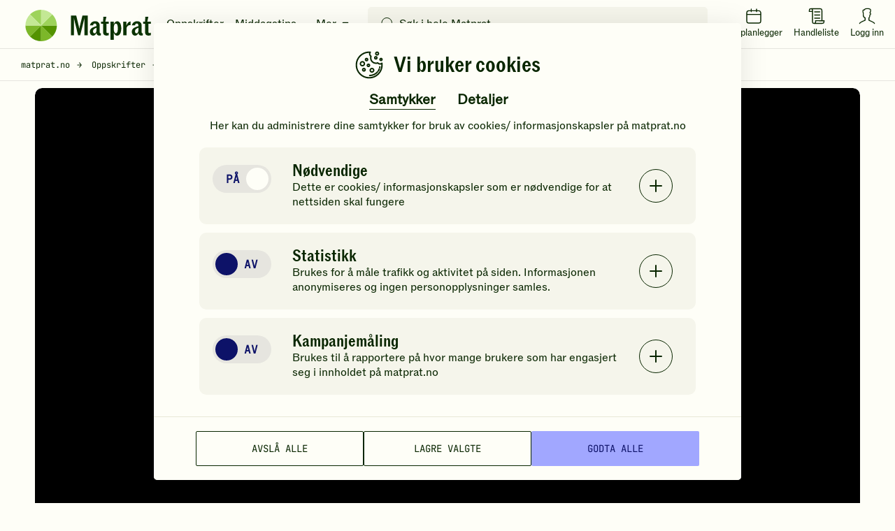

--- FILE ---
content_type: text/html; charset=utf-8
request_url: https://www.matprat.no/oppskrifter/familien/blomkalsuppe/
body_size: 49240
content:

<!DOCTYPE html>
<html lang="no" style="scroll-behavior: smooth;">
<head>
    <style>.async-hide { opacity: 0 !important} </style>
    <script src="/Sites/OEK.MatPrat.AddOn/Content/dist/Content/Scripts__old/head/contentRelations.js.min?v=lvW49M78SusDhFE5cptYTDownpox-XvF8pdytytQeZo1"></script>
<meta charset="utf-8" /><meta http-equiv="X-UA-Compatible" content="IE=edge,chrome=1" />

	<link rel="icon" href="/Sites/OEK.MatPrat.AddOn/Content/Images/logo/favicon.png?v=6" type="image/png" />
      
<link rel="preload" href="/Sites/OEK.MatPrat.AddOn/Content/Styles/fonts/v2/icomoon.woff?-7cgfdma" crossorigin="anonymous" as="font" />
<link rel="preload" href="/Sites/OEK.MatPrat.AddOn/Content/Styles/fonts/ABCROM/ABCROM-Regular.woff" crossorigin="anonymous" as="font" />
<link rel="preload" href="/Sites/OEK.MatPrat.AddOn/Content/Styles/fonts/ABCROMCondensed/ABCROMCondensed-Medium.woff" crossorigin="anonymous" as="font" />
<link rel="preload" href="/Sites/OEK.MatPrat.AddOn/Content/Styles/fonts/JetBrainsMono/JetBrainsMono-Regular.woff" crossorigin="anonymous" as="font" />
<link rel="preload" href="/Sites/OEK.MatPrat.AddOn/Content/Styles/fonts/OTBulb/OTBulbReverse.woff" crossorigin="anonymous" as="font" />
<link rel="preload" href="/Sites/OEK.MatPrat.AddOn/Content/Styles/fonts/arrows.woff?-q1pi4o" crossorigin="anonymous" as="font" /><title>
	Blomkålsuppe | Oppskrift og video - Matprat
</title>
	        <meta name="description" content="Hjemmelaget blomkålsuppe er enkel og rask hverdagsmat. Servert med krutonger eller godt brød til, blir dette en veldig mettende hverdagsrett." />
	        
	        <meta name="keywords" content="suppe, blomkål, " />
	        <meta name="viewport" content="width=device-width, initial-scale=1.0, viewport-fit=cover" />
<script type="application/ld+json">
   [{"name":"Blomkålsuppe","datePublished":"2014-04-01","description":"Hjemmelaget blomkålsuppe er enkel og rask hverdagsmat. Servert med krutonger eller godt brød til, blir dette en veldig mettende hverdagsrett.","estimatedCost":"$","cookTime":null,"prepTime":null,"totalTime":"PT20M","keywords":"studentmat, student mat, student, matbudsjett student, studentmiddag, sunn studentmiddag, suppe, ","recipeYield":"4 PORSJONER","recipeCategory":["Supper"],"recipeCuisine":["Internasjonal"],"cookingMethod":["Koke","Mose","Pannesteke","Skjære"],"video":[{"name":"Krutonger | Matprat","description":"Tørt brød til overs? Lag sprø, deilige krutonger!\n\n1. Skjær brødskiver i små terninger og ha dem i en bolle. \n2. Hell på olje (beregn 1,5-2 dl på ½ brød). Krydre med oregano og salt.\n3. Ha brødterningene på et bakepapirkledd stekebrett, og stek dem i ovnen på 200 °C til de er sprø, 10-15 minutter. \n\nTips: Server gjerne brødkrutongene på en god salat eller som topping på en suppe. Oppbevar krutongene i en lufttett boks.","thumbnailUrl":"https://img.youtube.com/vi/dVwBYodVqTA/mqdefault.jpg","contentUrl":"https://youtu.be/dVwBYodVqTA","embedUrl":null,"uploadDate":"2016-02-17T09:02:24+01:00","@type":"VideoObject"},{"name":"Blomkålsuppe - kjapt og greit! | MatPrat","description":"Hvorfor lage posesuppe når det finnes så mange måter å lage en rask og kjempegod suppe fra bunn av? Her har du vår hjemmelagde blomkålsuppe som er både rik på smak og lages på kort tid. Vi viser deg hvordan du kan lage den perfekte blomkålsuppe som passer både til middag eller som en kveldsrett, og dette på veldig få steg.\n\n➡️ Her finner du oppskriften:\nhttps://www.matprat.no/oppskrifter/familien/blomkalsuppe/\n\n\n➡️ Her har du alle våre oppskrifter på supper:\nhttps://www.matprat.no/supper/\n\n\nAbonner på kanalen vår for nydelige oppskrifter og nyttige tips:\nhttps://goo.gl/beBt6i \n\n\nFølg oss gjerne i sosiale medier: \nFacebook | https://www.facebook.com/MatPrat \nInstagram | https://www.instagram.com/matprat.no \nFlere oppskrifter | https://www.matprat.no","thumbnailUrl":"https://i.ytimg.com/vi/SA4u8VJC7OQ/sddefault.jpg","contentUrl":"https://youtu.be/SA4u8VJC7OQ","embedUrl":null,"uploadDate":"2021-10-29T09:00:13Z","@type":"VideoObject"}],"image":["https://images.matprat.no/p4phejgfxd"],"author":{"name":"Matprat","@type":"Person"},"recipeIngredient":[" 1 stk. blomkål"," 0,5 stk. finhakket løk"," 8 dl vann"," 2 stk. hønsebuljongterning (evt. grønnsakbuljong)"," 2 dl helmelk"," 6 skiver bacon , i små strimler"," 2 stk. vårløk , i tynne skiver"," 1 stk. baguette eller små baguetter"],"@context":"https://schema.org","@type":"Recipe","recipeInstructions":[{"@type":"HowToStep","text":"Rens blomkål og del i mindre buketter."},{"@type":"HowToStep","text":"Ha blomkålbuketter, løk, vann, buljong og melk i en kjele. Kok opp og la det koke til grønnsakene er møre."},{"@type":"HowToStep","text":"Ta ut noen blomkålbuketter fra suppen, før du kjører resten av suppen jevn med en stavmikser. Smak til med salt og pepper."},{"@type":"HowToStep","text":"Stek bacon sprøtt i en stekepanne."},{"@type":"HowToStep","text":"Vend inn vårløk og stek et minutt til vårløken er mør."},{"@type":"HowToStep","text":"Fordel blomkålbuketter i suppeskåler og hell over suppe. Pynt med bacon og vårløk."}],"aggregateRating":{"@type":"AggregateRating","ratingValue":4.53323262839879,"ratingCount":662},"nutrition":{"@type":"NutritionInformation","calories":"356 KCAL","carbohydrateContent":"38 G","proteinContent":"16 G","fatContent":"14 G"}},{"@context":"https://schema.org","@type":"CreativeWork","url":"https://youtu.be/SA4u8VJC7OQ","thumbnailUrl":"https://i.ytimg.com/vi/SA4u8VJC7OQ/sddefault.jpg","name":"Blomkålsuppe - kjapt og greit! | MatPrat"}]
</script>
<meta name="theme-color" content="#fefef7" />
        <meta name="google-site-verification" content="bDBv_JHA2hib0MT3FCkmnBFYqsjsbUkqVJUs_7kLQDU" />
    <link rel="canonical" href="https://www.matprat.no/oppskrifter/familien/blomkalsuppe/" /><link href="/Sites/OEK.MatPrat.AddOn/Content/Styles/bundles?v=CETWj1DhvgKmHT-VUOVTsb14jjkVYcaAeaIah9YYqE41" rel="stylesheet" />
<script src="/Sites/OEK.MatPrat.AddOn/Content/Styles/topScripts?v=pL3z1MJCrYm4ZFLrknPNhnktaCSZqro7ptKZJA3r2hY1"></script>

	    
	<script type="text/javascript">
        fbAppId = 275661345875937;
    </script>
	
	<script src="https://use.typekit.net/tym4ock.js"></script>
    <script>try{Typekit.load({ async: true });}catch(e){}</script>
	
	
    <link href="/Sites/OEK.MatPrat.AddOn/Content/Styles/printContent?v=4BY8hDXLVa81mR7TWCh4dphOnlrlAjVswbXCyjmDSk41" rel="stylesheet" />

    <script src="/campaignBundles?v=m--nnkwgCwAyGKA_h0rJTumFDtL7LXL2lgFOVh9k6DE1"></script>

    

<!-- DataLayer Configuration -->
<script>
    var dataLayer = window.dataLayer = window.dataLayer || [];
    var dimensions = {};

    
        dimensions['dimension1'] = 'Svin,Korn,Brød,';
    
        dimensions['dimension2'] = 'Familien,';
    
        dimensions['dimension3'] =  'Under 20 min';
    
        dimensions['dimension4'] =  'Middels';
    
        dimensions['dimension5'] = 'Blomkålsuppe';
    
        dimensions['dimension7'] = 26;
    

    dimensions['dimension8'] =   'Middagsrett';
    dimensions['dimension9'] = 'Supper';
    dimensions['dimension11'] =   'Regular';

    
        dimensions['dimension14'] = 4.50;
    

    dimensions['dimension15'] = 'logged-out';
    dimensions['dimension16'] = 'Oppskrift';

    dataLayer.push(dimensions);

    if ("standalone" in window.navigator && window.navigator.standalone) {
      window.dataLayer.push({
        event: "pwa_standalone_mode",
        pwa_platform: "iOS Safari",
      });
    }

</script>

<!-- Google Tag Manager -->

        <script>
            (function(w,d,s,l,i){w[l]=w[l]||[];w[l].push({'gtm.start':
                new Date().getTime(),event:'gtm.js'});var f=d.getElementsByTagName(s)[0],
                j=d.createElement(s),dl=l!='dataLayer'?'&l='+l:'';j.async=true;
                
                j.src=
                'https://www.googletagmanager.com/gtm.js?id='+i+dl;f.parentNode.insertBefore(j,f);
            })(window,document,'script','dataLayer','GTM-NKQX9L');
        </script>
    

<!-- GA Client ID Collection -->
	

<!-- RECAPTCHA START OF SCRIPT -->
<script src="https://www.google.com/recaptcha/api.js?render=6LfvuNUfAAAAAPRSD--NeJHNI2gx9HYTMhTlo_wG"></script>
<script>
    class matCaptcha {
        constructor(siteKey) {
            this.siteKey = siteKey;
        }

        generateTokenAndExecuteCallback(action, onSuccess, onError) {
            grecaptcha.ready(() => {
                grecaptcha
                    .execute(this.siteKey, { action: action })
                    .then((token) => {
                        onSuccess(token);
                    })
                    .catch(() => {
                        onError(err);
                    });
            });
        }
    }

    var matpratCaptcha = new matCaptcha("6LfvuNUfAAAAAPRSD--NeJHNI2gx9HYTMhTlo_wG");
</script>

<!-- RECAPTCHA END OF SCRIPT --><link rel="preconnect" href="//i.ytimg.com" /><link rel="preconnect" href="//www.youtube.com" /><meta name="msapplication-TileColor" content="#222222" />    
   

<meta property="fb:admins" content="100005957289931" /> 
<meta property="fb:app_id" content="275661345875937" /> 
<meta property="og:title" content="Blomkålsuppe" />
<meta property="og:type" content="article" />
<meta property="og:url" content="https://www.matprat.no/oppskrifter/familien/blomkalsuppe/" />
<meta property="og:description" content="Hjemmelaget blomkålsuppe tar nesten ikke lenger tid å lage enn å vispe sammen en posesuppe. Gevinsten du får ved å lage den selv, er den gode smaken. Toppet med litt sprøtt bacon kan den serveres som middag, eller som en deilig kveldsrett." />
<meta property="og:image" content="https://images.matprat.no/p4phejgfxd-normal/710/og.jpg" />
<meta property="og:image:width" content="710" />
<meta property="og:image:height" content="399" />

        <meta property="article:section" content="Familien" />
    

        <meta property="article:tag" content="rank:2" />
    
        <meta property="article:tag" content="Familien" />
    
        <meta property="article:tag" content="Under 20 min" />
    
        <meta property="article:tag" content="Middels" />
    
        <meta property="article:tag" content="blomkål" />
    
        <meta property="article:tag" content="løk" />
    
        <meta property="article:tag" content="vann" />
    
        <meta property="article:tag" content="hønsebuljongterning" />
    
        <meta property="article:tag" content="helmelk" />
    
        <meta property="article:tag" content="bacon" />
    
        <meta property="article:tag" content="vårløk" />
    
        <meta property="article:tag" content="baguette" />
    



</head>
<body class="">
	
<!-- Google Tag Manager (noscript) -->
<noscript>
    <iframe src="https://www.googletagmanager.com/ns.html?id=GTM-NKQX9L" height="0" width="0" style="display:none;visibility:hidden"></iframe>
</noscript>
<!-- End Google Tag Manager (noscript) -->

    
    
    <div class="cookies-popup-root" id="cookies-popup-root"></div>
              


    
    <!-- Load Facebook SDK for JavaScript -->

    
    <!-- Load shopping list data -->
    <div id="global-features-root"></div>
    <div id="shoppinglist" data-captcha-sitekey="6LdP7gMcAAAAAD8hWZcDHWg5iJdbRbhxaUvysPDz" data-translated-text='{&quot;title&quot;:&quot;Handleliste&quot;,&quot;back&quot;:&quot;Tilbake&quot;,&quot;addToShoppingList&quot;:&quot;Legg i handlelisten&quot;,&quot;recipeAddedtoShoppingList&quot;:&quot;Oppskriften er lagt i handlelisten&quot;,&quot;removeFromShoppingList&quot;:&quot;Fjern fra handlelisten&quot;,&quot;viewShoppingList&quot;:&quot;Vis handleliste&quot;,&quot;newItemAdded&quot;:&quot;Du har lagt til en ny vare&quot;,&quot;newItemsAdded&quot;:&quot;nye varer varer er lagt til&quot;,&quot;shoppingListCleared&quot;:&quot;Handlelisten er tømt&quot;,&quot;newItemRemoved&quot;:&quot;Du har fjernet en ny vare&quot;,&quot;newItemsRemoved&quot;:&quot;varer er fjernet&quot;,&quot;itemRemoved&quot;:&quot;Du har fjernet en vare&quot;,&quot;itemsRemoved&quot;:&quot;Du har fjernet varer&quot;,&quot;itemsUnchecked&quot;:&quot;Alle markeringer er fjernet&quot;,&quot;itemUnchecked&quot;:&quot;Du har krysset vekk varen&quot;,&quot;linkCopiedToClipboard&quot;:&quot;Lenken er kopiert til utklippstavlen&quot;,&quot;viewList&quot;:&quot;Se handleliste&quot;,&quot;hide&quot;:&quot;Skjul&quot;,&quot;deleteCrossedOffItems&quot;:&quot;Slett avkryssede varer&quot;,&quot;clearShoppingList&quot;:&quot;Tøm handlelisten&quot;,&quot;item&quot;:&quot;vare&quot;,&quot;items&quot;:&quot;varer&quot;,&quot;ingredient&quot;:&quot;Ingrediens&quot;,&quot;byRecipe&quot;:&quot;Sortert etter oppskrift&quot;,&quot;byIngredient&quot;:&quot;Sortert etter ingredienser&quot;,&quot;myItems&quot;:&quot;Mine varer&quot;,&quot;addItem&quot;:&quot;Legg til vare&quot;,&quot;copyLink&quot;:&quot;Kopier lenke&quot;,&quot;sendMail&quot;:&quot;Send e-post&quot;,&quot;sendSms&quot;:&quot;Send SMS&quot;,&quot;addItemToYourShoppingList&quot;:&quot;Legg en vare i handlelisten din&quot;,&quot;save&quot;:&quot;Lagre&quot;,&quot;congratulations&quot;:&quot;Gratulerer!&quot;,&quot;youHaveAllItems&quot;:&quot;Du har handlet alle varene du trenger!&quot;,&quot;getInspirations&quot;:&quot;Få tips til nye ting du kan lage!&quot;,&quot;createListForNextShopping&quot;:&quot;Lag ny handleliste&quot;,&quot;yourListIsEmpty&quot;:&quot;Handlelisten din er tom&quot;,&quot;createYourShoppingList&quot;:&quot;Lag handleliste&quot;,&quot;printList&quot;:&quot;Skriv ut&quot;,&quot;uncheckAll&quot;:&quot;Fjern alle markeringer&quot;,&quot;itemsToBuy&quot;:&quot;varer igjen å handle&quot;,&quot;checkedItems&quot;:&quot;varer er i boks&quot;,&quot;addedToList&quot;:&quot;Lagt til handlelisten&quot;,&quot;emailMsg1&quot;:&quot;Hilsen oss i Matprat&quot;,&quot;emailMsg2&quot;:&quot;Kommentar fra avsender&quot;,&quot;emailMsgEnding&quot;:&quot;Kos deg på handletur!&quot;,&quot;emailMsgHey&quot;:&quot;Hei!&quot;,&quot;emailSenderMsg&quot;:&quot;deler denne handlelisten med deg&quot;,&quot;emailMsgLinkButton&quot;:&quot;Gå til handlelisten&quot;,&quot;sendByEmailMsg&quot;:&quot;Send handlelisten din på e-post&quot;,&quot;enterEmailMsg&quot;:&quot;Sett inn e-post for å dele handlelisten din&quot;,&quot;recipientEmailAddress&quot;:&quot;Mottakers e-post&quot;,&quot;senderName&quot;:&quot;Ditt navn&quot;,&quot;yourMessage&quot;:null,&quot;send&quot;:&quot;Send&quot;,&quot;smsSent&quot;:&quot;SMS er sendt&quot;,&quot;emailSent&quot;:&quot;E-post er sendt&quot;,&quot;emailCaution&quot;:&quot;Informasjonen blir ikke lagret. Den blir kun brukt til å sende handlelisten.&quot;,&quot;sendBySmsMsg&quot;:&quot;Send handlelisten din på SMS&quot;,&quot;enterPhoneNumberMsg&quot;:&quot;Sett inn et mobilnummer for å dele handlelisten din&quot;,&quot;yourPhoneNumber&quot;:&quot;Mobilnummer&quot;,&quot;phoneNumberCaution&quot;:&quot;Mobilnummeret blir ikke lagret, det blir kun brukt til å sende handlelisten&quot;,&quot;linkIsNotValid&quot;:&quot;Lenken er ugyldig&quot;,&quot;phoneNumberIsNotValid&quot;:&quot;Mobilnummeret er ikke gyldig&quot;,&quot;recipientEmailIsNotValid&quot;:&quot;E-postadressen er ikke gyldig&quot;,&quot;senderEmailIsNotValid&quot;:&quot;E-postadressen er ikke gyldig&quot;,&quot;shareShoppingList&quot;:&quot;Del handlelisten&quot;,&quot;getLinkToYourList&quot;:&quot;Motta lenke til handlelisten&quot;,&quot;openShoppingList&quot;:&quot;Forhåndsvisning av handlelisten&quot;,&quot;turnIntoChecklist&quot;:&quot;Gjør listen din om til en sjekkliste du kan dele med venner eller familie!&quot;,&quot;areYouSure&quot;:&quot;Er du sikker på at du vil fjerne oppskriften?&quot;,&quot;yes&quot;:&quot;Ja&quot;,&quot;no&quot;:&quot;Nei&quot;,&quot;portions&quot;:&quot;PORSJONER&quot;,&quot;landscapePopupHeader&quot;:&quot;Hold mobilen i stående retning&quot;,&quot;landscapePopupText&quot;:&quot;Da fungerer handlelisten best!&quot;,&quot;recipeProcessHeaderText&quot;:&quot;Slik gjør du&quot;,&quot;recipeIngredientsHeaderText&quot;:&quot;Ingredienser&quot;,&quot;recipePortionsHeaderText&quot;:&quot;Mer info&quot;,&quot;recipeNutritionsHeaderText&quot;:&quot;Næringsinnhold&quot;,&quot;recipeNutritionsAboutText&quot;:&quot;Beregnet per porsjon basert på oppskriften. Næringsinnholdet vil variere med størrelsen på porsjon og valgt tilbehør.&quot;,&quot;recipeRatingRateText&quot;:&quot;Vurder oppskriften&quot;,&quot;recipeRatingYourRatingText&quot;:&quot;Din vurdering&quot;,&quot;recipeRatingRateAgaingText&quot;:&quot;Vil du ombestemme deg? Gi en ny vurdering!&quot;,&quot;recipeRatingSaveText&quot;:&quot;Send&quot;,&quot;recipeRatingConfirmText&quot;:&quot;Hvor mange stjerner vil du gi denne oppskriften?&quot;,&quot;recipeRatingYummyText&quot;:&quot;Yummy!&quot;,&quot;recipeLeftoversHeaderText&quot;:&quot;Bruk opp restene!&quot;,&quot;recipeLeftoversAboutText&quot;:&quot;Har du noe til overs fra du lagde denne retten? Prøv denne oppskriften!&quot;,&quot;recipeMoreIdeasHeaderText&quot;:&quot;Du liker kanskje disse også&quot;,&quot;recipeSustainabilityAndProductionHeaderText&quot;:&quot;Andre ting du kanskje synes er interessant&quot;,&quot;weeklyMenuPlannerText&quot;:&quot;Legg i ukeplanen&quot;}' data-is-authenticated="False"></div>
    <div id="shoppinglist-popup"></div>
    <div id="modals-root"></div>
    <div id="planner-modals-root"></div>
    <div id="toast-messages-root"></div>

	<!--[if lt IE 8]>
			<p class="browsehappy">You are using an <strong>outdated</strong> browser. Please <a href="http://browsehappy.com/">upgrade your browser</a> to improve your experience.</p>
		<![endif]-->
	
	
	<form method="post" action="/oppskrifter/familien/blomkalsuppe/" id="form" class="margin-0">
<div class="aspNetHidden">
<input type="hidden" name="__VIEWSTATE" id="__VIEWSTATE" value="40tk0ihTIsgr+SH9Y1+xx4XdY0jTAzKntI1xMt9G0bUn4cMGJOm0pcy9Anu2qeZZcNDAWR6Ixpwt70xMbs1StaUGAB8=" />
</div>


<script src="//w.soundcloud.com/player/api.js" type="text/javascript"></script>
<script src="/Sites/OEK.MatPrat.AddOn/Content/Scripts__old/SoundCloud.js" type="text/javascript"></script>
<div class="aspNetHidden">

	<input type="hidden" name="__VIEWSTATEGENERATOR" id="__VIEWSTATEGENERATOR" value="8FF9F62D" />
</div>
        <div id="common-captions" data-model="{&quot;menu&quot;:{&quot;translations&quot;:{&quot;moreBtn&quot;:&quot;Mer&quot;,&quot;menuBtn&quot;:&quot;Meny&quot;,&quot;toolsTitle&quot;:&quot;Nyttige verktøy&quot;,&quot;searchInputPlaceholder&quot;:&quot;Søk i hele Matprat&quot;,&quot;showResultsBtn&quot;:&quot;Vis resultater&quot;,&quot;luckyShotCaptions&quot;:{&quot;pickDayText&quot;:&quot;Velg dag&quot;,&quot;addToDayText&quot;:&quot;Legg til valgt dag&quot;,&quot;luckyShotText&quot;:&quot;Ta sjansen!&quot;,&quot;tryAgainText&quot;:&quot;Prøv igjen&quot;,&quot;addToPlannerText&quot;:&quot;Legg i ukeplanleggeren&quot;}},&quot;menuLinks&quot;:[{&quot;url&quot;:&quot;/oppskrifter/&quot;,&quot;text&quot;:&quot;Oppskrifter&quot;},{&quot;url&quot;:&quot;/artikler/middagstips/&quot;,&quot;text&quot;:&quot;Middagstips&quot;},{&quot;url&quot;:&quot;/lar-mer/&quot;,&quot;text&quot;:&quot;Matlaging&quot;},{&quot;url&quot;:&quot;/barekraftig-matproduksjon/&quot;,&quot;text&quot;:&quot;Samfunn&quot;},{&quot;url&quot;:&quot;/livsstil/&quot;,&quot;text&quot;:&quot;Kosthold&quot;},{&quot;url&quot;:&quot;/biff/&quot;,&quot;text&quot;:&quot;Biffguiden&quot;}],&quot;menuTools&quot;:{&quot;recipes&quot;:{&quot;url&quot;:&quot;/oppskrifter/&quot;,&quot;text&quot;:&quot;Oppskrifter&quot;},&quot;fridge&quot;:{&quot;url&quot;:&quot;/hva-har-du-i-kjoleskapet/&quot;,&quot;text&quot;:&quot;Hva har du i kjøleskapet?&quot;},&quot;planner&quot;:{&quot;url&quot;:&quot;/ukeplanlegger/&quot;,&quot;text&quot;:&quot;Ukeplanlegger&quot;},&quot;measurement&quot;:{&quot;url&quot;:&quot;/artikler/mengde-mal-og-vekt/mal-og-vekt/&quot;,&quot;text&quot;:&quot;Mål &amp; Vekt kalkulatorer&quot;},&quot;minMatprat&quot;:{&quot;url&quot;:&quot;/min-matprat/&quot;,&quot;loginText&quot;:&quot;Logg inn&quot;,&quot;minMatpratText&quot;:&quot;Min Matprat&quot;},&quot;luckyShot&quot;:{&quot;text&quot;:&quot;Ta sjansen&quot;},&quot;shoppingList&quot;:{&quot;text&quot;:&quot;Handleliste&quot;},&quot;industry&quot;:{&quot;url&quot;:&quot;/bransje/&quot;,&quot;text&quot;:&quot;Bransje&quot;},&quot;chatbot&quot;:{&quot;url&quot;:&quot;/assistent&quot;,&quot;text&quot;:&quot;Chat&quot;}},&quot;searchPageUrl&quot;:&quot;/sok/&quot;},&quot;footer&quot;:{&quot;socialLinks&quot;:{&quot;facebook&quot;:&quot;https://www.facebook.com/Matprat&quot;,&quot;twitter&quot;:&quot;https://twitter.com/matprat_no&quot;,&quot;youtube&quot;:&quot;https://youtube.com/Matprat&quot;,&quot;instagram&quot;:&quot;https://instagram.com/matprat.no/&quot;,&quot;instagramSocialThemes&quot;:&quot;https://www.instagram.com/praten.bak.maten/&quot;},&quot;links&quot;:[{&quot;title&quot;:&quot;Om Matprat&quot;,&quot;href&quot;:&quot;/om-oss/&quot;,&quot;target&quot;:&quot;_self&quot;},{&quot;title&quot;:&quot;Ansatte&quot;,&quot;href&quot;:&quot;/ansatte/&quot;,&quot;target&quot;:&quot;_self&quot;},{&quot;title&quot;:&quot;Kontakt oss&quot;,&quot;href&quot;:&quot;/kontakt-oss/&quot;,&quot;target&quot;:&quot;_self&quot;},{&quot;title&quot;:&quot;Nyhetsrom&quot;,&quot;href&quot;:&quot;/nyhetsrom/&quot;,&quot;target&quot;:&quot;_self&quot;},{&quot;title&quot;:&quot;Matprat-ekspertene&quot;,&quot;href&quot;:&quot;/matprat-ekspertene/&quot;,&quot;target&quot;:&quot;_self&quot;},{&quot;title&quot;:&quot;Podcast&quot;,&quot;href&quot;:&quot;/podcast/&quot;,&quot;target&quot;:&quot;_self&quot;},{&quot;title&quot;:&quot;Film&quot;,&quot;href&quot;:&quot;/film/&quot;,&quot;target&quot;:&quot;_self&quot;},{&quot;title&quot;:&quot;Bransje&quot;,&quot;href&quot;:&quot;/bransje/&quot;,&quot;target&quot;:&quot;_self&quot;},{&quot;title&quot;:&quot;Retningslinjer for bruk av innhold&quot;,&quot;href&quot;:&quot;/retningslinjer-for-bruk-av-innhold/&quot;,&quot;target&quot;:&quot;_self&quot;},{&quot;title&quot;:&quot;Datainnsamling&quot;,&quot;href&quot;:&quot;/datainnsamling/&quot;,&quot;target&quot;:&quot;_self&quot;},{&quot;title&quot;:&quot;Personvern&quot;,&quot;href&quot;:&quot;/personvern/&quot;,&quot;target&quot;:&quot;_self&quot;},{&quot;title&quot;:&quot;Vilkår for bruk av \&quot;Min Matprat\&quot;&quot;,&quot;href&quot;:&quot;/vilkar-for-bruk-av-min-matprat/&quot;,&quot;target&quot;:&quot;_self&quot;},{&quot;title&quot;:&quot;For barna: MatStart&quot;,&quot;href&quot;:&quot;/link/2253b3dc60d44d71859539104178c853.aspx&quot;,&quot;target&quot;:&quot;_blank&quot;},{&quot;title&quot;:&quot;Kronikker og debatt&quot;,&quot;href&quot;:&quot;/kronikker-og-debatt/&quot;,&quot;target&quot;:&quot;_self&quot;},{&quot;title&quot;:&quot;Oppdelingsguiden&quot;,&quot;href&quot;:&quot;/oppdelingsguiden/&quot;,&quot;target&quot;:&quot;_self&quot;}],&quot;homePage&quot;:&quot;/&quot;,&quot;cookiePage&quot;:&quot;/datainnsamling/&quot;,&quot;privacyPage&quot;:&quot;/personvern/&quot;,&quot;version&quot;:&quot;11.21.1.17795&quot;},&quot;shoppingList&quot;:{&quot;title&quot;:&quot;Handleliste&quot;,&quot;back&quot;:&quot;Tilbake&quot;,&quot;addToShoppingList&quot;:&quot;Legg i handlelisten&quot;,&quot;recipeAddedtoShoppingList&quot;:&quot;Oppskriften er lagt i handlelisten&quot;,&quot;removeFromShoppingList&quot;:&quot;Fjern fra handlelisten&quot;,&quot;viewShoppingList&quot;:&quot;Vis handleliste&quot;,&quot;newItemAdded&quot;:&quot;Du har lagt til en ny vare&quot;,&quot;newItemsAdded&quot;:&quot;nye varer varer er lagt til&quot;,&quot;shoppingListCleared&quot;:&quot;Handlelisten er tømt&quot;,&quot;newItemRemoved&quot;:&quot;Du har fjernet en ny vare&quot;,&quot;newItemsRemoved&quot;:&quot;varer er fjernet&quot;,&quot;itemRemoved&quot;:&quot;Du har fjernet en vare&quot;,&quot;itemsRemoved&quot;:&quot;Du har fjernet varer&quot;,&quot;itemsUnchecked&quot;:&quot;Alle markeringer er fjernet&quot;,&quot;itemUnchecked&quot;:&quot;Du har krysset vekk varen&quot;,&quot;linkCopiedToClipboard&quot;:&quot;Lenken er kopiert til utklippstavlen&quot;,&quot;viewList&quot;:&quot;Se handleliste&quot;,&quot;hide&quot;:&quot;Skjul&quot;,&quot;deleteCrossedOffItems&quot;:&quot;Slett avkryssede varer&quot;,&quot;clearShoppingList&quot;:&quot;Tøm handlelisten&quot;,&quot;item&quot;:&quot;vare&quot;,&quot;items&quot;:&quot;varer&quot;,&quot;ingredient&quot;:&quot;Ingrediens&quot;,&quot;byRecipe&quot;:&quot;Sortert etter oppskrift&quot;,&quot;byIngredient&quot;:&quot;Sortert etter ingredienser&quot;,&quot;myItems&quot;:&quot;Mine varer&quot;,&quot;addItem&quot;:&quot;Legg til vare&quot;,&quot;copyLink&quot;:&quot;Kopier lenke&quot;,&quot;sendMail&quot;:&quot;Send e-post&quot;,&quot;sendSms&quot;:&quot;Send SMS&quot;,&quot;addItemToYourShoppingList&quot;:&quot;Legg en vare i handlelisten din&quot;,&quot;save&quot;:&quot;Lagre&quot;,&quot;congratulations&quot;:&quot;Gratulerer!&quot;,&quot;youHaveAllItems&quot;:&quot;Du har handlet alle varene du trenger!&quot;,&quot;getInspirations&quot;:&quot;Få tips til nye ting du kan lage!&quot;,&quot;createListForNextShopping&quot;:&quot;Lag ny handleliste&quot;,&quot;yourListIsEmpty&quot;:&quot;Handlelisten din er tom&quot;,&quot;createYourShoppingList&quot;:&quot;Lag handleliste&quot;,&quot;printList&quot;:&quot;Skriv ut&quot;,&quot;uncheckAll&quot;:&quot;Fjern alle markeringer&quot;,&quot;itemsToBuy&quot;:&quot;varer igjen å handle&quot;,&quot;checkedItems&quot;:&quot;varer er i boks&quot;,&quot;addedToList&quot;:&quot;Lagt til handlelisten&quot;,&quot;emailMsg1&quot;:&quot;Hilsen oss i Matprat&quot;,&quot;emailMsg2&quot;:&quot;Kommentar fra avsender&quot;,&quot;emailMsgEnding&quot;:&quot;Kos deg på handletur!&quot;,&quot;emailMsgHey&quot;:&quot;Hei!&quot;,&quot;emailSenderMsg&quot;:&quot;deler denne handlelisten med deg&quot;,&quot;emailMsgLinkButton&quot;:&quot;Gå til handlelisten&quot;,&quot;sendByEmailMsg&quot;:&quot;Send handlelisten din på e-post&quot;,&quot;enterEmailMsg&quot;:&quot;Sett inn e-post for å dele handlelisten din&quot;,&quot;recipientEmailAddress&quot;:&quot;Mottakers e-post&quot;,&quot;senderName&quot;:&quot;Ditt navn&quot;,&quot;yourMessage&quot;:null,&quot;send&quot;:&quot;Send&quot;,&quot;smsSent&quot;:&quot;SMS er sendt&quot;,&quot;emailSent&quot;:&quot;E-post er sendt&quot;,&quot;emailCaution&quot;:&quot;Informasjonen blir ikke lagret. Den blir kun brukt til å sende handlelisten.&quot;,&quot;sendBySmsMsg&quot;:&quot;Send handlelisten din på SMS&quot;,&quot;enterPhoneNumberMsg&quot;:&quot;Sett inn et mobilnummer for å dele handlelisten din&quot;,&quot;yourPhoneNumber&quot;:&quot;Mobilnummer&quot;,&quot;phoneNumberCaution&quot;:&quot;Mobilnummeret blir ikke lagret, det blir kun brukt til å sende handlelisten&quot;,&quot;linkIsNotValid&quot;:&quot;Lenken er ugyldig&quot;,&quot;phoneNumberIsNotValid&quot;:&quot;Mobilnummeret er ikke gyldig&quot;,&quot;recipientEmailIsNotValid&quot;:&quot;E-postadressen er ikke gyldig&quot;,&quot;senderEmailIsNotValid&quot;:&quot;E-postadressen er ikke gyldig&quot;,&quot;shareShoppingList&quot;:&quot;Del handlelisten&quot;,&quot;getLinkToYourList&quot;:&quot;Motta lenke til handlelisten&quot;,&quot;openShoppingList&quot;:&quot;Forhåndsvisning av handlelisten&quot;,&quot;turnIntoChecklist&quot;:&quot;Gjør listen din om til en sjekkliste du kan dele med venner eller familie!&quot;,&quot;areYouSure&quot;:&quot;Er du sikker på at du vil fjerne oppskriften?&quot;,&quot;yes&quot;:&quot;Ja&quot;,&quot;no&quot;:&quot;Nei&quot;,&quot;portions&quot;:&quot;PORSJONER&quot;,&quot;landscapePopupHeader&quot;:&quot;Hold mobilen i stående retning&quot;,&quot;landscapePopupText&quot;:&quot;Da fungerer handlelisten best!&quot;,&quot;recipeProcessHeaderText&quot;:&quot;Slik gjør du&quot;,&quot;recipeIngredientsHeaderText&quot;:&quot;Ingredienser&quot;,&quot;recipePortionsHeaderText&quot;:&quot;Mer info&quot;,&quot;recipeNutritionsHeaderText&quot;:&quot;Næringsinnhold&quot;,&quot;recipeNutritionsAboutText&quot;:&quot;Beregnet per porsjon basert på oppskriften. Næringsinnholdet vil variere med størrelsen på porsjon og valgt tilbehør.&quot;,&quot;recipeRatingRateText&quot;:&quot;Vurder oppskriften&quot;,&quot;recipeRatingYourRatingText&quot;:&quot;Din vurdering&quot;,&quot;recipeRatingRateAgaingText&quot;:&quot;Vil du ombestemme deg? Gi en ny vurdering!&quot;,&quot;recipeRatingSaveText&quot;:&quot;Send&quot;,&quot;recipeRatingConfirmText&quot;:&quot;Hvor mange stjerner vil du gi denne oppskriften?&quot;,&quot;recipeRatingYummyText&quot;:&quot;Yummy!&quot;,&quot;recipeLeftoversHeaderText&quot;:&quot;Bruk opp restene!&quot;,&quot;recipeLeftoversAboutText&quot;:&quot;Har du noe til overs fra du lagde denne retten? Prøv denne oppskriften!&quot;,&quot;recipeMoreIdeasHeaderText&quot;:&quot;Du liker kanskje disse også&quot;,&quot;recipeSustainabilityAndProductionHeaderText&quot;:&quot;Andre ting du kanskje synes er interessant&quot;,&quot;weeklyMenuPlannerText&quot;:&quot;Legg i ukeplanen&quot;},&quot;planner&quot;:{&quot;title&quot;:&quot;Ukeplanlegger&quot;,&quot;thumbnailImageUrl&quot;:&quot;https://images.matprat.no/nxp5lazutq&quot;,&quot;searchRecipesText&quot;:&quot;Finn oppskrifter og legg dem i ukeplanen din&quot;,&quot;luckyShotText&quot;:&quot;Ta sjansen!&quot;,&quot;addWeekText&quot;:&quot;Legg hele uka i handlelisten&quot;,&quot;saveToWeeklyPlansText&quot;:&quot;Lagre i mine ukeplaner&quot;,&quot;clearWeekText&quot;:&quot;Fjern alle oppskriftene&quot;,&quot;addToPlannerText&quot;:&quot;Legg i ukeplanleggeren&quot;,&quot;tryAgainText&quot;:&quot;Prøv igjen&quot;,&quot;pickDayText&quot;:&quot;Velg dag&quot;,&quot;pickWeekText&quot;:&quot;Velg uke&quot;,&quot;addToDayText&quot;:&quot;Legg til valgt dag&quot;,&quot;addToWeekText&quot;:&quot;Legg til valgt uke&quot;,&quot;setWeeklyPlanNameText&quot;:&quot;Gi ukeplanen et navn&quot;,&quot;addAllToShoppingListText&quot;:&quot;Legg i handlelisten&quot;,&quot;addAllToPlannerText&quot;:&quot;Legg alle oppskriftene i ukeplanen&quot;,&quot;editWeeklyPlanText&quot;:&quot;Rediger ukeplanen&quot;,&quot;mergePlannersMessageText&quot;:&quot;Du har lagt noen oppskrifter i ukeplanen din, før du logget inn. Vil du legge dem til, i tillegg til oppskriftene du kanskje allerede har i ukeplanen?&quot;,&quot;mergingConfirmationText&quot;:&quot;Ja, legg til alle&quot;,&quot;cancelMergingText&quot;:&quot;Ikke legg til&quot;,&quot;moveToOtherDayText&quot;:&quot;Flytt til en annen dag&quot;,&quot;backToPlannerText&quot;:&quot;Tilbake til ukeplanleggeren&quot;,&quot;saveWeeklyPlanMessageText&quot;:&quot;Du finner planen din under Min Matprat&quot;,&quot;addAllWeeklyMenuText&quot;:&quot;Legg til alt i planleggeren min&quot;,&quot;deleteRecipesWarningText&quot;:&quot;Er du sikker på at du vil fjerne alle oppskriftene?&quot;,&quot;deletePlannerWarningText&quot;:&quot;Er du sikker på at du vil fjerne planleggeren?&quot;,&quot;editPlannerTitleText&quot;:&quot;Rediger ukeplan&quot;,&quot;editPlannerSubtitleText&quot;:&quot;Gi planen nytt navn&quot;,&quot;filtersHeader&quot;:&quot;Filter&quot;,&quot;noRecipesHeader&quot;:&quot;Vi har ingen oppskrifter!&quot;,&quot;noRecipesText&quot;:&quot;Forsøk igjen med andre ord eller fjern eventuelle valg i filteret!&quot;,&quot;clearAllFiltersText&quot;:&quot;Tøm filter&quot;,&quot;ingredientsFilterPlaceholder&quot;:&quot;Skriv inn ingredienser&quot;,&quot;ingredientGroupSuffixText&quot;:&quot;Ingrediensgruppe&quot;,&quot;recipesAvailableText&quot;:&quot;oppskrifter tilgjengelig&quot;,&quot;changeButtonText&quot;:&quot;Bruk&quot;,&quot;fridgeLinkHeaderText&quot;:&quot;Kast mindre mat!&quot;,&quot;fridgeLinkSubHeaderText&quot;:&quot;Bruk opp restene dine...&quot;,&quot;addToPlannerFromWeeklyMenuPopupButtonText&quot;:&quot;Gå til ukeplanleggeren&quot;,&quot;addToPlannerFromWeeklyMenuPopupInfoText&quot;:&quot;Du har nå lagt denne ukemenyen i planleggeren din&quot;,&quot;addToPlannerFromWeeklyMenuMainButtonText&quot;:&quot;Legg uka i planleggeren&quot;,&quot;weeklyMenuTitleText&quot;:&quot;Se vårt forslag til en variert ukemeny&quot;,&quot;weeklyMenuOpenButtonText&quot;:&quot;Ukemeny for uke&quot;,&quot;noteAddText&quot;:&quot;Legg til notat&quot;,&quot;noteEditText&quot;:&quot;Rediger notat&quot;,&quot;noteSaveText&quot;:&quot;Lagre notat&quot;,&quot;noteInputPlaceholder&quot;:&quot;Legg inn valgfri tekst (for eksempel \&quot;Bursdag hos bestefar\&quot; eller \&quot;Restemiddag\&quot;&quot;,&quot;noteConfirmDiscardQuestionText&quot;:&quot;Er du sikker på at du vil avbryte redigeringen?&quot;,&quot;noteConfirmDiscardYesText&quot;:&quot;Ja, avbryt&quot;,&quot;noteConfirmDiscardNoText&quot;:&quot;Nei, gå tilbake&quot;,&quot;noteConfirmDeleteQuestionText&quot;:&quot;Er du sikker på at du vil slette notatet ditt?&quot;,&quot;noteConfirmDeleteYesText&quot;:&quot;Ja, slett notat&quot;,&quot;noteConfirmDeleteNoText&quot;:&quot;Nei, gå tilbake&quot;,&quot;noteEditDateText&quot;:&quot;Endre dato&quot;,&quot;addedRecipesToShoppingListText&quot;:&quot;Oppskriften er lagt i handlelisten&quot;},&quot;cookies&quot;:{&quot;cookiesSimpleModal&quot;:{&quot;title&quot;:&quot;Vi bruker cookies&quot;,&quot;content&quot;:&quot;&lt;p>Vi bruker analyseverkt&amp;oslash;y for &amp;aring; m&amp;aring;le trafikken p&amp;aring; v&amp;aring;re nettsider, og informasjonskapsler som grunnlag for videreutvikling av v&amp;aring;re tjenester. Om du velger &amp;aring; bruke matprat.no blir anonymisert brukerdata samlet inn, men ingen personopplysninger om deg vil samles eller lagres.&lt;/p>&quot;,&quot;showDetailsButton&quot;:&quot;Endre innstillinger&quot;,&quot;acceptAllCookiesButton&quot;:&quot;Godta alle&quot;},&quot;cookieDetailsModal&quot;:{&quot;saveSelectedCookiesButton&quot;:&quot;Lagre valgte&quot;,&quot;acceptAllCookiesButton&quot;:&quot;Godta alle&quot;,&quot;rejectAllCookiesButton&quot;:&quot;Avslå alle&quot;,&quot;selectionTabButton&quot;:&quot;Samtykker&quot;,&quot;informationTabButton&quot;:&quot;Detaljer&quot;,&quot;selectionTab&quot;:{&quot;title&quot;:&quot;&lt;p>Her kan du administrere dine samtykker for bruk av cookies/ informasjonskapsler p&amp;aring; matprat.no&lt;/p>&quot;,&quot;cookies&quot;:{&quot;necessary&quot;:{&quot;name&quot;:&quot;Nødvendige&quot;,&quot;description&quot;:&quot;Dette er cookies/ informasjonskapsler som er nødvendige for at nettsiden skal fungere&quot;,&quot;content&quot;:&quot;&lt;p>For at vi skal ha mulighet til &amp;aring; drifte matprat.no og tilby helt standard funksjonalitet, m&amp;aring; et minimum av informasjonskapsler v&amp;aelig;re p&amp;aring;. Disse kan du derfor ikke velge &amp;aring; sl&amp;aring; av. Det er ikke mulig &amp;aring; spore deg som person, bare generell data om bruken av nettsiden.&lt;/p>\n&lt;p>Hvis du ikke &amp;oslash;nsker at vi skal bruke de n&amp;oslash;dvendige informasjonskapslene heller, kan du sl&amp;aring; av disse i nettleseren din. Men da er det mange ting som ikke vil virke n&amp;aring;r du bruker nettsiden.&lt;/p>&quot;},&quot;personalization&quot;:{&quot;name&quot;:&quot;Statistikk&quot;,&quot;description&quot;:&quot;Brukes for å måle trafikk og aktivitet på siden. Informasjonen anonymiseres og ingen personopplysninger samles.&quot;,&quot;content&quot;:&quot;&lt;p>Informasjonskapslene brukes for &amp;aring; m&amp;aring;le bruk og trafikk p&amp;aring; matprat.no. Eksempler p&amp;aring; informasjon som blir lagret er antall sidevisninger, hvordan du fant nettstedet, antall bes&amp;oslash;k og hvordan du navigerer p&amp;aring; siden. Hensikten er &amp;aring; hjelpe oss til &amp;aring; &amp;oslash;ke brukervennligheten p&amp;aring; nettstedet, forbedre eksisterende og tilby ny funksjonalitet.&amp;nbsp;&lt;/p>&quot;},&quot;marketing&quot;:{&quot;name&quot;:&quot;Kampanjemåling&quot;,&quot;description&quot;:&quot;Brukes til å rapportere på hvor mange brukere som har engasjert seg i innholdet på matprat.no&quot;,&quot;content&quot;:&quot;&lt;p>Informasjonskapslene brukes til &amp;aring; rapportere p&amp;aring; hvor mange brukere som har engasjert seg i innholdet p&amp;aring; matprat.no. Det kan eksempelvis v&amp;aelig;re sett oppskrift, tid brukt p&amp;aring; side eller navigert videre inn i universet matprat.no. Denne dataen sendes til annonseplattformene, og brukes til m&amp;aring;ling og optimalisering av kommende kampanjer&lt;/p>&quot;}}},&quot;informationTab&quot;:{&quot;title&quot;:&quot;&lt;p>Her finner du teknisk beskrivelse av de ulike typene data vi samler og bruker.&lt;/p>&quot;,&quot;cookieGroups&quot;:[{&quot;groupTitle&quot;:null,&quot;cookies&quot;:[{&quot;name&quot;:&quot;Hva er cookies/ informasjonskapsler?&quot;,&quot;description&quot;:&quot;Informasjonskapsler er små tekstfiler som plasseres på din datamaskin når du laster ned en nettside.&quot;,&quot;content&quot;:&quot;&lt;p>Slike informasjonskapsler innhenter blant annet informasjon om nettleser, oppl&amp;oslash;sning, operativsystem hos brukerne, samt informasjon om hvorvidt brukeren er p&amp;aring;logget eller ikke.&lt;/p>\n&lt;p>Form&amp;aring;let med dette er &amp;aring; gj&amp;oslash;re din bruk av tjenesten raskere og bedre. Ved &amp;aring; endre innstillingene p&amp;aring; din datamaskin kan du forhindre bruk av informasjonskapsler, men du vil da kunne oppleve at ikke alle funksjoner p&amp;aring; nettstedet vil fungere. Bruker kan ogs&amp;aring; slette informasjonskapslene p&amp;aring; maskinen sin manuelt etter &amp;aring; ha bes&amp;oslash;kt et nettsted.&amp;nbsp;&lt;/p>\n&lt;p>Loven om elektronisk kommunikasjon krever at vi informerer brukere av nettsiden om v&amp;aring;r bruk av informasjonskapsler. Paragrafen om informasjonskapsler sier f&amp;oslash;lgende:&lt;/p>\n&lt;p>&lt;span class=\&quot;rich-text--heading3\&quot;>&amp;sect; 2-7b Bruk av informasjonskapsler/cookies&lt;br />&lt;/span>&lt;br />Lagring av opplysninger i brukers kommunikasjonsutstyr, eller &amp;aring; skaffe seg adgang til slike, er ikke tillatt uten at brukeren er informert om hvilke opplysninger som behandles, form&amp;aring;let med behandlingen, hvem som behandler opplysningene, og har samtykket til dette. F&amp;oslash;rste punktum er ikke til hinder for teknisk lagring av eller adgang til opplysninger:&lt;br />1. utelukkende for det form&amp;aring;l &amp;aring; overf&amp;oslash;re kommunikasjon i et elektronisk kommunikasjonsnett&lt;br />2. som er n&amp;oslash;dvendig for &amp;aring; levere en informasjonssamfunnstjeneste etter brukerens uttrykkelige foresp&amp;oslash;rsel.&lt;/p>\n&lt;p>&lt;span class=\&quot;rich-text--heading3\&quot; style=\&quot;font-size: 16pt;\&quot;>Under kan du se hvilke informasjonskapsler som brukes p&amp;aring; matprat.no.&lt;/span>&lt;/p>&quot;}]},{&quot;groupTitle&quot;:&quot;Nødvendige&quot;,&quot;cookies&quot;:[{&quot;name&quot;:&quot;Diverse nødvendige informasjonskapsler&quot;,&quot;description&quot;:&quot;Disse brukes for å lagre data underveis i økten din, for eksempel hvis du vil logge inn eller legge noe i handlelisten din. Ingen persondata samles inn.&quot;,&quot;content&quot;:&quot;&lt;table style=\&quot;height: 867px;\&quot;>\n&lt;thead>\n&lt;tr style=\&quot;height: 46px;\&quot;>\n&lt;th style=\&quot;height: 46px; width: 201px;\&quot;>\n&lt;p>&lt;strong>Navn&lt;/strong>&lt;/p>\n&lt;/th>\n&lt;th style=\&quot;height: 46px; width: 110px;\&quot;>\n&lt;p>&lt;strong>Varighet&lt;/strong>&lt;/p>\n&lt;/th>\n&lt;th style=\&quot;height: 46px; width: 293px;\&quot;>\n&lt;p>&lt;strong>Beskrivelse&lt;/strong>&lt;/p>\n&lt;/th>\n&lt;/tr>\n&lt;/thead>\n&lt;tbody>\n&lt;tr style=\&quot;height: 100px;\&quot;>\n&lt;td style=\&quot;height: 100px; width: 201px;\&quot;>\n&lt;p>ARRAffinity&lt;/p>\n&lt;/td>\n&lt;td style=\&quot;height: 100px; width: 110px;\&quot;>\n&lt;p>Session/ &amp;oslash;kt&lt;/p>\n&lt;/td>\n&lt;td style=\&quot;height: 100px; width: 293px;\&quot;>\n&lt;p>Informasjonskapsel relatert til l&amp;oslash;sninger som benytter Windows Azure for &amp;aring; kunne differensiere trafikk mellom ulike servere.&lt;/p>\n&lt;/td>\n&lt;/tr>\n&lt;tr style=\&quot;height: 118px;\&quot;>\n&lt;td style=\&quot;height: 118px; width: 201px;\&quot;>\n&lt;p>.ASPXANONYMOUS&lt;/p>\n&lt;/td>\n&lt;td style=\&quot;height: 118px; width: 110px;\&quot;>\n&lt;p>2 m&amp;aring;neder&lt;/p>\n&lt;/td>\n&lt;td style=\&quot;height: 118px; width: 293px;\&quot;>\n&lt;p>Informasjonskapslene er midlertidige og eksisterer kun i minnet s&amp;aring; lenge du bes&amp;oslash;ker nettsiden. Den inneholder ingen sensitiv informasjon og slettes n&amp;aring;r du lukker nettleseren.&lt;/p>\n&lt;/td>\n&lt;/tr>\n&lt;tr style=\&quot;height: 137px;\&quot;>\n&lt;td style=\&quot;height: 137px; width: 201px;\&quot;>\n&lt;p>ASP.NET SessionId&lt;/p>\n&lt;/td>\n&lt;td style=\&quot;height: 137px; width: 110px;\&quot;>\n&lt;p>Session/ &amp;oslash;kt&lt;/p>\n&lt;/td>\n&lt;td style=\&quot;height: 137px; width: 293px;\&quot;>\n&lt;p>Informasjonskapsel er kun midlertidig og eksisterer kun i minnet s&amp;aring; lenge du bes&amp;oslash;ker websiden. Denne informasjonskapselen inneholder ingen sensitiv informasjon og blir slettet n&amp;aring;r du lukker nettleseren.&lt;/p>\n&lt;/td>\n&lt;/tr>\n&lt;tr style=\&quot;height: 82px;\&quot;>\n&lt;td style=\&quot;height: 82px; width: 201px;\&quot;>\n&lt;p>Internaltraffic&lt;/p>\n&lt;/td>\n&lt;td style=\&quot;height: 82px; width: 110px;\&quot;>\n&lt;p>2 &amp;aring;r&lt;/p>\n&lt;/td>\n&lt;td style=\&quot;height: 82px; width: 293px;\&quot;>\n&lt;p>Brukes bare internt i Matprat, s&amp;aring; v&amp;aring;r bruk av l&amp;oslash;sningene ikke telles i totaltrafikken.&lt;/p>\n&lt;/td>\n&lt;/tr>\n&lt;tr style=\&quot;height: 64px;\&quot;>\n&lt;td style=\&quot;height: 64px; width: 201px;\&quot;>\n&lt;p>marketing-cookies-consent&lt;/p>\n&lt;/td>\n&lt;td style=\&quot;height: 64px; width: 110px;\&quot;>\n&lt;p>2 &amp;aring;r&lt;/p>\n&lt;/td>\n&lt;td style=\&quot;height: 64px; width: 293px;\&quot;>\n&lt;p>Lagrer samtykket ditt, om du har godtatt markedsf&amp;oslash;ringskapsler.&lt;/p>\n&lt;/td>\n&lt;/tr>\n&lt;tr style=\&quot;height: 64px;\&quot;>\n&lt;td style=\&quot;height: 64px; width: 201px;\&quot;>\n&lt;p>statistics-cookies-consent&lt;/p>\n&lt;/td>\n&lt;td style=\&quot;height: 64px; width: 110px;\&quot;>\n&lt;p>2 &amp;aring;r&lt;/p>\n&lt;/td>\n&lt;td style=\&quot;height: 64px; width: 293px;\&quot;>\n&lt;p>Lagrer samtykket ditt, om du har godtatt kapslene for statistikk.&lt;/p>\n&lt;/td>\n&lt;/tr>\n&lt;tr style=\&quot;height: 82px;\&quot;>\n&lt;td style=\&quot;height: 82px; width: 201px;\&quot;>\n&lt;p>consent-set&lt;/p>\n&lt;/td>\n&lt;td style=\&quot;height: 82px; width: 110px;\&quot;>\n&lt;p>2 &amp;aring;r&lt;/p>\n&lt;/td>\n&lt;td style=\&quot;height: 82px; width: 293px;\&quot;>\n&lt;p>Lagrer om du har akseptert eller ikke akseptert cookies, s&amp;aring; vi vet om vi skal vise banneret igjen.&lt;/p>\n&lt;/td>\n&lt;/tr>\n&lt;tr style=\&quot;height: 46px;\&quot;>\n&lt;td style=\&quot;height: 46px; width: 201px;\&quot;>\n&lt;p>cookies-revalidate&lt;/p>\n&lt;/td>\n&lt;td style=\&quot;height: 46px; width: 110px;\&quot;>\n&lt;p>2 &amp;aring;r&lt;/p>\n&lt;/td>\n&lt;td style=\&quot;height: 46px; width: 293px;\&quot;>\n&lt;p>Identifiserer brukere som godtok v&amp;aring;r statistikk informasjonskapsel f&amp;oslash;r MouseFlow ble installert og vise dem informasjonskapsel-popup igjen.&lt;/p>\n&lt;/td>\n&lt;/tr>\n&lt;tr style=\&quot;height: 64px;\&quot;>\n&lt;td style=\&quot;height: 64px; width: 201px;\&quot;>\n&lt;p>_GRECAPTCHA&lt;/p>\n&lt;/td>\n&lt;td style=\&quot;height: 64px; width: 110px;\&quot;>\n&lt;p>6 m&amp;aring;neder&lt;/p>\n&lt;/td>\n&lt;td style=\&quot;height: 64px; width: 293px;\&quot;>\n&lt;p>Beskyttelse mot spam-bots i skjemaer p&amp;aring; nettsiden.&lt;/p>\n&lt;/td>\n&lt;/tr>\n&lt;tr style=\&quot;height: 64px;\&quot;>\n&lt;td style=\&quot;height: 64px; width: 201px;\&quot;>\n&lt;p>_ab_test&amp;nbsp;&lt;/p>\n&lt;/td>\n&lt;td style=\&quot;height: 64px; width: 110px;\&quot;>\n&lt;p>Session/ &amp;oslash;kt&lt;/p>\n&lt;/td>\n&lt;td style=\&quot;height: 64px; width: 293px;\&quot;>\n&lt;p>Brukes for intern a/b-testing p&amp;aring; nettsiden.&lt;/p>\n&lt;/td>\n&lt;/tr>\n&lt;/tbody>\n&lt;/table>&quot;}]},{&quot;groupTitle&quot;:&quot;Statistikk&quot;,&quot;cookies&quot;:[{&quot;name&quot;:&quot;Google Analytics&quot;,&quot;description&quot;:&quot;Google Analytics bruker informasjonskapsler for å gi anonymisert brukerdata for å forbedre matprat.no&quot;,&quot;content&quot;:&quot;&lt;p>&amp;nbsp;&lt;/p>\n&lt;table style=\&quot;width: 655px;\&quot; border=\&quot;1\&quot;>\n&lt;thead>\n&lt;tr>\n&lt;th style=\&quot;width: 88.0781px;\&quot;>\n&lt;p>&lt;strong>Plattform&lt;/strong>&lt;/p>\n&lt;/th>\n&lt;th style=\&quot;width: 101.094px;\&quot;>\n&lt;p>&lt;strong>Navn&lt;/strong>&lt;/p>\n&lt;/th>\n&lt;th style=\&quot;width: 70.5312px;\&quot;>\n&lt;p>&lt;strong>Varighet&lt;/strong>&lt;/p>\n&lt;/th>\n&lt;th style=\&quot;width: 367.297px;\&quot;>\n&lt;p>&lt;strong>Beskrivelse&amp;nbsp;&amp;nbsp;&amp;nbsp;&amp;nbsp;&amp;nbsp;&amp;nbsp;&amp;nbsp;&amp;nbsp;&amp;nbsp;&amp;nbsp;&amp;nbsp;&amp;nbsp;&amp;nbsp;&amp;nbsp;&amp;nbsp;&amp;nbsp;&amp;nbsp;&amp;nbsp;&amp;nbsp;&amp;nbsp;&amp;nbsp; &lt;/strong>&lt;/p>\n&lt;/th>\n&lt;/tr>\n&lt;/thead>\n&lt;tbody>\n&lt;tr>\n&lt;td style=\&quot;width: 88.0781px;\&quot;>\n&lt;p>Google Analytics&lt;/p>\n&lt;/td>\n&lt;td style=\&quot;width: 101.094px;\&quot;>\n&lt;p>_ga&lt;/p>\n&lt;/td>\n&lt;td style=\&quot;width: 70.5312px;\&quot;>\n&lt;p>2 &amp;aring;r&lt;/p>\n&lt;/td>\n&lt;td style=\&quot;width: 367.297px;\&quot;>\n&lt;p>Det brukes en identifikator best&amp;aring;ende av to tilfeldig genererte 32-biters tall. Brukes for &amp;aring; skille mellom unike, anonyme brukere.&lt;/p>\n&lt;/td>\n&lt;/tr>\n&lt;tr>\n&lt;td style=\&quot;width: 88.0781px;\&quot;>\n&lt;p>Google Analytics&lt;/p>\n&lt;/td>\n&lt;td style=\&quot;width: 101.094px;\&quot;>\n&lt;p>_gid&lt;/p>\n&lt;/td>\n&lt;td style=\&quot;width: 70.5312px;\&quot;>\n&lt;p>24 timer&lt;/p>\n&lt;/td>\n&lt;td style=\&quot;width: 367.297px;\&quot;>\n&lt;p>Brukes av Google Analytics for &amp;aring; skille p&amp;aring; brukere.&lt;/p>\n&lt;/td>\n&lt;/tr>\n&lt;tr>\n&lt;td style=\&quot;width: 88.0781px;\&quot;>Google Analytics&lt;/td>\n&lt;td style=\&quot;width: 101.094px;\&quot;>_ga_QG8YWJ8KWM&lt;/td>\n&lt;td style=\&quot;width: 70.5312px;\&quot;>2 &amp;aring;r&lt;/td>\n&lt;td style=\&quot;width: 367.297px;\&quot;>\n&lt;p>H&amp;aring;ndtere informasjon om brukersesjon&lt;/p>\n&lt;/td>\n&lt;/tr>\n&lt;tr>\n&lt;td style=\&quot;width: 88.0781px;\&quot;>Google Analytics&lt;/td>\n&lt;td style=\&quot;width: 101.094px;\&quot;>&lt;em>_gat_UA-6021966-1&lt;/em>&lt;/td>\n&lt;td style=\&quot;width: 70.5312px;\&quot;>1 min&lt;/td>\n&lt;td style=\&quot;width: 367.297px;\&quot;>\n&lt;p>H&amp;aring;ndtere brukersignaler fra nettleser under sesjon&lt;/p>\n&lt;/td>\n&lt;/tr>\n&lt;tr>\n&lt;td style=\&quot;width: 88.0781px;\&quot;>Google Analytics&lt;/td>\n&lt;td style=\&quot;width: 101.094px;\&quot;>_gcl_au&lt;/td>\n&lt;td style=\&quot;width: 70.5312px;\&quot;>3 mnd&lt;/td>\n&lt;td style=\&quot;width: 367.297px;\&quot;>\n&lt;p>Brukes til &amp;aring; lagre og spore konverteringer&lt;/p>\n&lt;/td>\n&lt;/tr>\n&lt;/tbody>\n&lt;/table>\n&lt;p>Analyseverkt&amp;oslash;yet Google Analytics lagrer et overordnet bilde av hvordan brukerne benytter nettstedet v&amp;aring;rt. Google Analytics bruker informasjonskapsler til &amp;aring; hente inn informasjon anonymt om hvordan bes&amp;oslash;kende benytter nettstedet. Eksempler p&amp;aring; informasjon som blir lagret er antall sidevisninger, hvordan de bes&amp;oslash;kende fant nettstedet, og antall bes&amp;oslash;k osv. Hensikten er &amp;aring; hjelpe oss til &amp;aring; &amp;oslash;ke brukervennligheten p&amp;aring; nettstedet. Informasjonen som blir opprettet under bes&amp;oslash;ket ditt blir videresendt og lagret hos Google Inc. IP-adresser blir ikke lagret, da vi bruker funksjonalitet som anonymiserer brukerne.&lt;/p>\n&lt;p>Google kan overf&amp;oslash;re den innsamlede informasjonen til tredjepart hvis det er et rettslig grunnlag for det, eller der tredjepart prosesserer informasjonen p&amp;aring; Googles vegne. Google kan ikke koble IP-adresser til andre data Google besitter. Les mer om Google Analytics her.&lt;/p>\n&lt;p>Her kan du lese mer om Analytics-informasjonskapsler og informasjon om personvern:&lt;/p>\n&lt;p>&lt;a href=\&quot;https://developers.google.com/analytics/devguides/collection/gtagjs/cookie-usage\&quot;>https://developers.google.com/analytics/devguides/collection/gtagjs/cookie-usage&lt;/a>&lt;/p>&quot;},{&quot;name&quot;:&quot;Mouseflow&quot;,&quot;description&quot;:&quot;Vi bruker Mouseflow som et verktøy for å samle anonymisert data, for å forbedre nettsiden. &quot;,&quot;content&quot;:&quot;&lt;p>Mouseflow er et analyseverkt&amp;oslash;y som viser avspilling av &amp;oslash;kter, varmekart, kundereise, skjemaanalyse, tilbakemeldinger og lignende funksjoner/funksjonalitet.&lt;/p>\n&lt;p>Mouseflow kan registrere dine klikk, musebevegelser, skrolling og tastetrykk, i tillegg til bes&amp;oslash;kte sider og innhold, hvor lang tid du har brukt p&amp;aring; nettstedet, og hvilken nettleser, operativsystem, enhet (stasjon&amp;aelig;r/nettbrett/mobil) du bruker. Mouseflow registrerer hvilken skjermoppl&amp;oslash;sning du har, om det er f&amp;oslash;rste gang du bes&amp;oslash;ker nettsiden eller om du har v&amp;aelig;rt hos oss tidligere, hvor du kom fra, en anonymisert IP-adresse, plasseringen din (by/land), spr&amp;aring;k og lignende metadata.&lt;/p>\n&lt;p>Cookiens varighet: 90 dager&lt;/p>\n&lt;p>Mouseflow samler ikke inn informasjon p&amp;aring; sider der den ikke er installert, og sporer eller samler heller ikke inn informasjon utenfor nettleseren din. Hvis du &amp;oslash;nsker &amp;aring; velge bort bruk av dette verkt&amp;oslash;yet, kan du gj&amp;oslash;re det &lt;a title=\&quot;Velg bort Mouseflow\&quot; href=\&quot;https://mouseflow.com/opt-out\&quot; target=\&quot;_blank\&quot; rel=\&quot;noopener\&quot;>her&lt;/a>. Hvis du &amp;oslash;nsker &amp;aring; f&amp;aring; en kopi av dataene dine, foreta en rettelse eller f&amp;aring; dem slettet, vennligst kontakt oss f&amp;oslash;rst eller, som et sekund&amp;aelig;rt alternativ, kontakt Mouseflow p&amp;aring; &lt;a title=\&quot;E-post Mouseflow\&quot; href=\&quot;mailto:privacy@mouseflow.com\&quot;>privacy@mouseflow.com&lt;/a>.&lt;/p>\n&lt;p>For mer informasjon, se &lt;a title=\&quot;Mouseflow personvernregler\&quot; href=\&quot;http://mouseflow.com/privacy/\&quot; target=\&quot;_blank\&quot; rel=\&quot;noopener\&quot;>Mouseflows personvernregler&lt;/a>&lt;/p>\n&lt;p>For mer informasjon om &lt;a title=\&quot;Mouseflow og GDPR\&quot; href=\&quot;https://mouseflow.com/gdpr/\&quot; target=\&quot;_blank\&quot; rel=\&quot;noopener\&quot;>Mouseflow og GDPR&lt;/a>&lt;/p>\n&lt;p>For mer informasjon om &lt;a title=\&quot;Mouseflow og CCPA/VCDPA\&quot; href=\&quot;https://mouseflow.com/ccpa\&quot; target=\&quot;_blank\&quot; rel=\&quot;noopener\&quot;>Mouseflow og CCPA/VCDPA&lt;/a>&lt;/p>&quot;}]},{&quot;groupTitle&quot;:&quot;Kampanjemåling&quot;,&quot;cookies&quot;:[{&quot;name&quot;:&quot;Google&quot;,&quot;description&quot;:&quot;Informasjonskapslene brukes til å rapportere på hvor mange brukere som har engasjert seg i innholdet på matprat.no&quot;,&quot;content&quot;:&quot;&lt;p>Informasjonskapslene brukes til &amp;aring; rapportere p&amp;aring; hvor mange brukere som har engasjert seg i innholdet p&amp;aring; matprat.no. Det kan eksempelvis v&amp;aelig;re sett oppskrift, tid brukt p&amp;aring; side eller navigert videre inn i universet matprat.no. Denne dataen sendes til annonseplattformene, og brukes til m&amp;aring;ling og optimalisering av kommende kampanjer&lt;/p>\n&lt;p>Les gjerne mer her: &lt;a href=\&quot;https://policies.google.com/technologies/types?hl=en\&quot;>https://policies.google.com/technologies/types?hl=en&lt;/a>&amp;nbsp;&lt;/p>\n&lt;p>&amp;nbsp;&lt;/p>&quot;},{&quot;name&quot;:&quot;Meta&quot;,&quot;description&quot;:&quot;Informasjonskapslene brukes til å rapportere på hvor mange brukere som har engasjert seg i innholdet på matprat.no&quot;,&quot;content&quot;:&quot;&lt;p>Informasjonskapslene brukes til &amp;aring; rapportere p&amp;aring; hvor mange brukere som har engasjert seg i innholdet p&amp;aring; matprat.no. Det kan eksempelvis v&amp;aelig;re sett oppskrift, tid brukt p&amp;aring; side eller navigert videre inn i universet matprat.no. Denne dataen sendes til annonseplattformene, og brukes til m&amp;aring;ling og optimalisering av kommende kampanjer.&lt;/p>\n&lt;p>Les gjerne mer her om Facebook sine retningslinjer for informasjonskapsler: &lt;a href=\&quot;https://www.facebook.com/policies/cookies\&quot;>https://www.facebook.com/policies/cookies&lt;/a>&amp;nbsp;&lt;/p>&quot;},{&quot;name&quot;:&quot;SnapChat&quot;,&quot;description&quot;:&quot;Informasjonskapslene brukes til å rapportere på hvor mange brukere som har engasjert seg i innholdet på matprat.no&quot;,&quot;content&quot;:&quot;&lt;p>Informasjonskapslene brukes til &amp;aring; rapportere p&amp;aring; hvor mange brukere som har engasjert seg i innholdet p&amp;aring; matprat.no. Det kan eksempelvis v&amp;aelig;re sett oppskrift, tid brukt p&amp;aring; side eller navigert videre inn i universet matprat.no. Denne dataen sendes til annonseplattformene, og brukes til m&amp;aring;ling og optimalisering av kommende kampanjer&lt;/p>\n&lt;p>Her kan du lese mer om hvordan Snapchat bruker informasjonskapsler:&amp;nbsp;&lt;a href=\&quot;https://snap.com/en-US/privacy/cookie-information\&quot;>https://snap.com/en-US/privacy/cookie-information&lt;/a>&amp;nbsp;&lt;/p>\n&lt;p>&amp;nbsp;&lt;/p>\n&lt;p>&amp;nbsp;&lt;/p>&quot;}]},{&quot;groupTitle&quot;:&quot;Annonsering (kun samtykkende innloggede brukere))&quot;,&quot;cookies&quot;:[{&quot;name&quot;:&quot;Data fra innloggede brukere&quot;,&quot;description&quot;:&quot;Brukes til å vise deg tilpasset innhold i andre kanaler&quot;,&quot;content&quot;:&quot;&lt;p>Som innlogget bruker p&amp;aring; Min Matprat f&amp;aring;r du mulighet til &amp;aring; samtykke til at vi bruker dine data i markedsf&amp;oslash;ring. &amp;Oslash;nsker du &amp;aring; trekke tilbake dette samtykket, gj&amp;oslash;res det p&amp;aring; samme sted inne i profilen din.&lt;/p>\n&lt;p>Ved &amp;aring; la oss bruke dine data fra matprat.no, kan vi vise deg tilpasset innhold i andre kanaler. Du vil se annonser som er mer relevante for deg med dette samtykket.&amp;nbsp;&lt;/p>\n&lt;p>Under ser du plattformene vi annonserer p&amp;aring;.&lt;/p>&quot;},{&quot;name&quot;:&quot;Google&quot;,&quot;description&quot;:&quot;Google bruker informasjonskapsler og anonymisert kundeinformasjon fra Matprat for å vise deg relevante annonser&quot;,&quot;content&quot;:&quot;&lt;p>Google bruker informasjonskapsler og anonymisert kundeinformasjon fra Matprat, som e-postadresser og telefonnumre, for &amp;aring; vise deg relevante annonser. Har du oppgitt samme kontaktinformasjon til b&amp;aring;de Google og Matprat, kan vi tilby deg annonser tilpasset dine interesser basert p&amp;aring; denne informasjonen.&lt;/p>\n&lt;p>Dataene blir ikke delt med tredjeparter og slettes automatisk etter at tjenesten er utf&amp;oslash;rt.&lt;/p>\n&lt;p>Om du ved bes&amp;oslash;k p&amp;aring; Googles s&amp;oslash;kesider eller innlogging i nettleser med din Google-bruker, har godtatt deres bruk av cookies/informasjonskapsler, kan f&amp;oslash;lgende cookies v&amp;aelig;re i bruk. Disse kapslene settes ikke av matprat.no, men av Google, men vi lister de her for ordens skyld.&lt;/p>\n&lt;table border=\&quot;1\&quot;>\n&lt;thead>\n&lt;tr>\n&lt;th>\n&lt;p>&lt;strong>Plattform&lt;/strong>&lt;/p>\n&lt;/th>\n&lt;th>\n&lt;p>&lt;strong>Domene&lt;/strong>&lt;/p>\n&lt;/th>\n&lt;th>\n&lt;p>&lt;strong>Navn&lt;/strong>&lt;/p>\n&lt;/th>\n&lt;th>\n&lt;p>&lt;strong>Varighet&lt;/strong>&lt;/p>\n&lt;/th>\n&lt;th>\n&lt;p>&lt;strong>Beskrivelse&amp;nbsp;&amp;nbsp;&amp;nbsp;&amp;nbsp;&amp;nbsp;&amp;nbsp;&amp;nbsp;&amp;nbsp;&amp;nbsp;&amp;nbsp;&amp;nbsp;&amp;nbsp;&amp;nbsp;&amp;nbsp;&amp;nbsp;&amp;nbsp;&amp;nbsp;&amp;nbsp;&amp;nbsp;&amp;nbsp;&amp;nbsp; &lt;/strong>&lt;/p>\n&lt;/th>\n&lt;/tr>\n&lt;/thead>\n&lt;tbody>\n&lt;tr>\n&lt;td>\n&lt;p>Google&lt;/p>\n&lt;/td>\n&lt;td>\n&lt;p>google.no&lt;/p>\n&lt;/td>\n&lt;td>\n&lt;p>NID&lt;/p>\n&lt;/td>\n&lt;td>\n&lt;p>6 mnd&lt;/p>\n&lt;/td>\n&lt;td>\n&lt;p>De fleste Google-brukere vil ha en preferanseinformasjonskapsel kalt &amp;laquo;NID&amp;raquo; i nettleserne. En nettleser sender denne informasjonskapselen med foresp&amp;oslash;rsler til Googles nettsteder. NID-informasjonskapselen inneholder en unik ID som Google bruker for &amp;aring; huske dine preferanser og annen informasjon.&lt;/p>\n&lt;/td>\n&lt;/tr>\n&lt;tr>\n&lt;td>\n&lt;p>Google&lt;/p>\n&lt;/td>\n&lt;td>\n&lt;p>google.com&lt;/p>\n&lt;/td>\n&lt;td>\n&lt;p>SID&lt;/p>\n&lt;/td>\n&lt;td>\n&lt;p>540 dager&lt;/p>\n&lt;/td>\n&lt;td>\n&lt;p>&amp;Aring; personalisere annonser hos s&amp;oslash;k i Google. Husker brukernes bes&amp;oslash;k p&amp;aring; annonsenes nettside, for eksempel med tanke p&amp;aring; senere markedsf&amp;oslash;ring.&lt;/p>\n&lt;/td>\n&lt;/tr>\n&lt;tr>\n&lt;td>\n&lt;p>Google&lt;/p>\n&lt;/td>\n&lt;td>\n&lt;p>google.com&lt;/p>\n&lt;/td>\n&lt;td>\n&lt;p>Conversion&lt;/p>\n&lt;/td>\n&lt;td>\n&lt;p>30 dager&lt;/p>\n&lt;/td>\n&lt;td>\n&lt;p>Disse informasjonskapslene gj&amp;oslash;r at Google og annons&amp;oslash;ren kan se om du har klikket p&amp;aring; annonsen og senere har bes&amp;oslash;kt annons&amp;oslash;rens nettside. Konverteringsinformasjonskapsler blir ikke brukt av Google for personalisert markedsf&amp;oslash;ring og er kun for en begrenset tidsperiode. Den befinner seg vanligvis i domenene googleadservices.com eller google.com.&lt;/p>\n&lt;/td>\n&lt;/tr>\n&lt;tr>\n&lt;td>\n&lt;p>Google&lt;/p>\n&lt;/td>\n&lt;td>\n&lt;p>google.com&lt;/p>\n&lt;/td>\n&lt;td>\n&lt;p>AID&lt;/p>\n&lt;/td>\n&lt;td>\n&lt;p>30 dager&lt;/p>\n&lt;/td>\n&lt;td>\n&lt;p>Brukes til &amp;aring; spore din aktivitet p&amp;aring; tvers av ulike enheter dersom du tidligere har logget deg p&amp;aring; din Google-konto p&amp;aring; en annen enhet. Dette gj&amp;oslash;res for &amp;aring; koordinere annonsene som du ser p&amp;aring; de ulike enhetene og m&amp;aring;le konverteringshendelser. Disse informasjonskapslene kan plasseres p&amp;aring; domenene google.com/ads, google.com/ads/measurement eller googleadservices.com.&lt;/p>\n&lt;/td>\n&lt;/tr>\n&lt;tr>\n&lt;td>\n&lt;p>Google&lt;/p>\n&lt;/td>\n&lt;td>\n&lt;p>google.com&lt;/p>\n&lt;/td>\n&lt;td>\n&lt;p>DSID&lt;/p>\n&lt;/td>\n&lt;td>\n&lt;p>30 dager&lt;/p>\n&lt;/td>\n&lt;td>\n&lt;p>Brukes til &amp;aring; spore din aktivitet p&amp;aring; tvers av ulike enheter dersom du tidligere har logget deg p&amp;aring; din Google-konto p&amp;aring; en annen enhet. Dette gj&amp;oslash;res for &amp;aring; koordinere annonsene som du ser p&amp;aring; de ulike enhetene og m&amp;aring;le konverteringshendelser. Disse informasjonskapslene kan plasseres p&amp;aring; domenene google.com/ads, google.com/ads/measurement eller googleadservices.com.&lt;/p>\n&lt;/td>\n&lt;/tr>\n&lt;tr>\n&lt;td>\n&lt;p>Google&lt;/p>\n&lt;/td>\n&lt;td>\n&lt;p>google.com&lt;/p>\n&lt;/td>\n&lt;td>\n&lt;p>TAID&lt;/p>\n&lt;/td>\n&lt;td>\n&lt;p>30 dager&lt;/p>\n&lt;/td>\n&lt;td>\n&lt;p>Brukes til &amp;aring; spore din aktivitet p&amp;aring; tvers av ulike enheter dersom du tidligere har logget deg p&amp;aring; din Google-konto p&amp;aring; en annen enhet. Dette gj&amp;oslash;res for &amp;aring; koordinere annonsene som du ser p&amp;aring; de ulike enhetene og m&amp;aring;le konverteringshendelser. Disse informasjonskapslene kan plasseres p&amp;aring; domenene google.com/ads, google.com/ads/measurement eller googleadservices.com.&lt;/p>\n&lt;/td>\n&lt;/tr>\n&lt;tr>\n&lt;td>\n&lt;p>Google&lt;/p>\n&lt;/td>\n&lt;td>\n&lt;p>google.com&lt;/p>\n&lt;/td>\n&lt;td>\n&lt;p>ANID&lt;/p>\n&lt;/td>\n&lt;td>\n&lt;p>30 dager&lt;/p>\n&lt;/td>\n&lt;td>\n&lt;p>En av de viktigste annonseringsinformasjonskapslene p&amp;aring; sider utenfor Google.&lt;/p>\n&lt;/td>\n&lt;/tr>\n&lt;tr>\n&lt;td>\n&lt;p>Google&lt;/p>\n&lt;/td>\n&lt;td>\n&lt;p>google.com&lt;/p>\n&lt;/td>\n&lt;td>\n&lt;p>FLC&lt;/p>\n&lt;/td>\n&lt;td>\n&lt;p>30 dager&lt;/p>\n&lt;/td>\n&lt;td>\n&lt;p>Annonsering p&amp;aring; sider utenfor Google.&lt;/p>\n&lt;/td>\n&lt;/tr>\n&lt;tr>\n&lt;td>\n&lt;p>Google&lt;/p>\n&lt;/td>\n&lt;td>\n&lt;p>google.no&lt;/p>\n&lt;/td>\n&lt;td>\n&lt;p>1P_JAR&lt;/p>\n&lt;/td>\n&lt;td>\n&lt;p>30 dager&lt;/p>\n&lt;/td>\n&lt;td>\n&lt;p>Tilpasser annonser etter s&amp;oslash;k/ interaksjon.&lt;/p>\n&lt;/td>\n&lt;/tr>\n&lt;tr>\n&lt;td>\n&lt;p>Google&lt;/p>\n&lt;/td>\n&lt;td>\n&lt;p>google.com&lt;/p>\n&lt;/td>\n&lt;td>\n&lt;p>GAPS&lt;/p>\n&lt;/td>\n&lt;td>\n&lt;p>730 dager&lt;/p>\n&lt;/td>\n&lt;td>\n&lt;p>Uklassifisert&lt;/p>\n&lt;/td>\n&lt;/tr>\n&lt;/tbody>\n&lt;/table>\n&lt;p>Les gjerne mer her: &lt;a href=\&quot;https://policies.google.com/technologies/types?hl=en\&quot;>https://policies.google.com/technologies/types?hl=en&lt;/a>&amp;nbsp;&lt;/p>\n&lt;p>Vi bruker informasjonskapsler for &amp;aring; gj&amp;oslash;re annonsering mer engasjerende til brukerne og mer verdifullt for utgivere og annons&amp;oslash;rer. Vanlige m&amp;aring;ter &amp;aring; bruke informasjonskapsler p&amp;aring; er &amp;aring; velge annonser ut fra hva som er relevant for brukeren, &amp;aring; forbedre rapportering p&amp;aring; kampanjeytelse, samt &amp;aring; unng&amp;aring; &amp;aring; vise annonser som brukeren allerede har sett.&lt;/p>\n&lt;p>&amp;nbsp;&lt;/p>&quot;},{&quot;name&quot;:&quot;Meta&quot;,&quot;description&quot;:&quot;Meta bruker informasjonskapsler og anonymisert kundeinformasjon fra Matprat for å vise deg relevante annonser&quot;,&quot;content&quot;:&quot;&lt;p>Meta bruker informasjonskapsler og anonymisert kundeinformasjon fra Matprat, som e-postadresser og telefonnumre, for &amp;aring; vise deg relevante annonser. Har du oppgitt samme kontaktinformasjon til b&amp;aring;de Meta og Matprat, kan vi tilby deg annonser tilpasset dine interesser basert p&amp;aring; denne informasjonen.&lt;/p>\n&lt;p>Dataene blir ikke delt med tredjeparter og slettes automatisk etter at tjenesten er utf&amp;oslash;rt.&lt;/p>\n&lt;table border=\&quot;1\&quot;>\n&lt;thead>\n&lt;tr>\n&lt;th style=\&quot;width: 79.3906px;\&quot;>\n&lt;p>&lt;strong>Plattform&lt;/strong>&lt;/p>\n&lt;/th>\n&lt;th style=\&quot;width: 99.7188px;\&quot;>\n&lt;p>&lt;strong>Domene&lt;/strong>&lt;/p>\n&lt;/th>\n&lt;th style=\&quot;width: 43.5781px;\&quot;>\n&lt;p>&lt;strong>Navn&lt;/strong>&lt;/p>\n&lt;/th>\n&lt;th style=\&quot;width: 70.5781px;\&quot;>\n&lt;p>&lt;strong>Varighet&lt;/strong>&lt;/p>\n&lt;/th>\n&lt;th style=\&quot;width: 339.734px;\&quot;>\n&lt;p>&lt;strong>Beskrivelse&amp;nbsp;&amp;nbsp;&amp;nbsp;&amp;nbsp;&amp;nbsp;&amp;nbsp;&amp;nbsp;&amp;nbsp;&amp;nbsp;&amp;nbsp;&amp;nbsp;&amp;nbsp;&amp;nbsp;&amp;nbsp;&amp;nbsp;&amp;nbsp;&amp;nbsp;&amp;nbsp;&amp;nbsp;&amp;nbsp;&amp;nbsp; &lt;/strong>&lt;/p>\n&lt;/th>\n&lt;/tr>\n&lt;/thead>\n&lt;tbody>\n&lt;tr>\n&lt;td style=\&quot;width: 79.3906px;\&quot;>\n&lt;p>Facebook&lt;/p>\n&lt;/td>\n&lt;td style=\&quot;width: 99.7188px;\&quot;>\n&lt;p>facebook.com&lt;/p>\n&lt;/td>\n&lt;td style=\&quot;width: 43.5781px;\&quot;>\n&lt;p>_fbp&lt;/p>\n&lt;/td>\n&lt;td style=\&quot;width: 70.5781px;\&quot;>\n&lt;p>90 dager&lt;/p>\n&lt;/td>\n&lt;td style=\&quot;width: 339.734px;\&quot;>\n&lt;p>Brukes for &amp;aring; kjenne igjen brukeren.&lt;/p>\n&lt;/td>\n&lt;/tr>\n&lt;tr>\n&lt;td style=\&quot;width: 79.3906px;\&quot;>\n&lt;p>Facebook&lt;/p>\n&lt;/td>\n&lt;td style=\&quot;width: 99.7188px;\&quot;>\n&lt;p>facebook.com&lt;/p>\n&lt;/td>\n&lt;td style=\&quot;width: 43.5781px;\&quot;>\n&lt;p>_fbc&lt;/p>\n&lt;/td>\n&lt;td style=\&quot;width: 70.5781px;\&quot;>\n&lt;p>90 dager&lt;/p>\n&lt;/td>\n&lt;td style=\&quot;width: 339.734px;\&quot;>\n&lt;p>Brukes for &amp;aring; kjenne igjen en bruker som har klikket p&amp;aring; en annonse p&amp;aring; Facebook.&lt;/p>\n&lt;/td>\n&lt;/tr>\n&lt;/tbody>\n&lt;/table>\n&lt;p>Les gjerne mer her om Facebook sine retningslinjer for informasjonskapsler: &lt;a href=\&quot;https://www.facebook.com/policies/cookies\&quot;>https://www.facebook.com/policies/cookies&lt;/a>&lt;/p>\n&lt;p>Vi benytter informasjonskapsler hvis du har en Facebook-konto. Vi bruker ogs&amp;aring; Facebook-produkter p&amp;aring; v&amp;aring;rt nettsted og v&amp;aring;re applikasjoner (for eksempel innlogging p&amp;aring; Min Matprat via Facebook). Informasjonkapsler gj&amp;oslash;r det mulig for Facebook &amp;aring; tilby sine produkter til deg og &amp;aring; forst&amp;aring; den informasjonen som vi mottar om deg, herunder informasjon om din bruk av andre nettsider og applikasjoner, samt om hvordan du er registrert eller logget inn.&lt;/p>&quot;},{&quot;name&quot;:&quot;Snapchat&quot;,&quot;description&quot;:&quot;SnapChat bruker informasjonskapsler og anonymisert kundeinformasjon fra Matprat for å vise deg relevante annonser&quot;,&quot;content&quot;:&quot;&lt;p>SnapChat bruker informasjonskapsler og anonymisert kundeinformasjon fra Matprat, som e-postadresser og telefonnumre, for &amp;aring; vise deg relevante annonser. Har du oppgitt samme kontaktinformasjon til b&amp;aring;de SnapChat og Matprat, kan vi tilby deg annonser tilpasset dine interesser basert p&amp;aring; denne informasjonen.&lt;/p>\n&lt;p>Dataene blir ikke delt med tredjeparter og slettes automatisk etter at tjenesten er utf&amp;oslash;rt.&lt;/p>\n&lt;table style=\&quot;border-collapse: collapse; width: 100%;\&quot; border=\&quot;1\&quot;>\n&lt;thead>\n&lt;tr>\n&lt;th style=\&quot;width: 16.6667%;\&quot;>\n&lt;p>&lt;strong>Plattform&lt;/strong>&lt;/p>\n&lt;/th>\n&lt;th style=\&quot;width: 16.6667%;\&quot;>&lt;strong>Navn&lt;/strong>&lt;/th>\n&lt;th style=\&quot;width: 15.2046%;\&quot;>&lt;strong>Varighet&lt;/strong>&lt;/th>\n&lt;th style=\&quot;width: 51.462%;\&quot;>&lt;strong>Beskrivelse&lt;/strong>&lt;/th>\n&lt;/tr>\n&lt;/thead>\n&lt;tbody>\n&lt;tr>\n&lt;td style=\&quot;width: 16.6667%;\&quot;>Snapchat&lt;/td>\n&lt;td style=\&quot;width: 16.6667%;\&quot;>_scid&lt;/td>\n&lt;td style=\&quot;width: 15.2046%;\&quot;>1 &amp;aring;r&lt;/td>\n&lt;td style=\&quot;width: 51.462%;\&quot;>Brukes til &amp;aring; kjenne igjen brukeren.&lt;/td>\n&lt;/tr>\n&lt;tr>\n&lt;td style=\&quot;width: 16.6667%;\&quot;>Snapchat&lt;/td>\n&lt;td style=\&quot;width: 16.6667%;\&quot;>sc_at&lt;/td>\n&lt;td style=\&quot;width: 15.2046%;\&quot;>1 &amp;aring;r&lt;/td>\n&lt;td style=\&quot;width: 51.462%;\&quot;>Brukes til &amp;aring; kjenne igjen brukeren, p&amp;aring; tvers av plattformer.&lt;/td>\n&lt;/tr>\n&lt;/tbody>\n&lt;/table>\n&lt;p>Her kan du lese mer om hvordan Snapchat bruker informasjonskapsler:&lt;/p>\n&lt;p>&lt;a href=\&quot;https://snap.com/en-US/privacy/cookie-information\&quot;>https://snap.com/en-US/privacy/cookie-information&lt;/a>&lt;/p>&quot;},{&quot;name&quot;:&quot;Norske mediehus&quot;,&quot;description&quot;:&quot;Norske mediehus bruker anonymisert kundeinformasjon fra Matprat for å vise deg relevante annonser&quot;,&quot;content&quot;:&quot;&lt;p>Norske mediehus, som Schibsted og Amedia, bruker anonymisert kundeinformasjon fra Matprat, som e-postadresser og telefonnumre, for &amp;aring; vise deg relevante annonser. Har du oppgitt samme kontaktinformasjon til b&amp;aring;de mediehusene og Matprat, kan vi tilby deg annonser tilpasset dine interesser basert p&amp;aring; denne informasjonen.&lt;/p>\n&lt;p>Dataene blir ikke delt med tredjeparter og slettes automatisk etter at tjenesten er utf&amp;oslash;rt.&lt;/p>&quot;}]},{&quot;groupTitle&quot;:&quot;Andre&quot;,&quot;cookies&quot;:[{&quot;name&quot;:&quot;Husk meg&quot;,&quot;description&quot;:&quot;Brukes til å huske deg til neste gang du vil logge inn&quot;,&quot;content&quot;:&quot;&lt;p>For &amp;aring; huske deg over tid bruker Matprat en cookie med lengre utl&amp;oslash;pstid. Dermed slipper du &amp;aring; logge inn s&amp;aring; ofte, og Min Matprat er alltid tilpasset dine preferanser p&amp;aring; best mulig m&amp;aring;te.&lt;/p>\n&lt;p>&amp;nbsp;&lt;/p>&quot;},{&quot;name&quot;:&quot;A/B-testing&quot;,&quot;description&quot;:&quot;Brukes til testing av ulike oppsett av sider&quot;,&quot;content&quot;:&quot;&lt;p>&amp;nbsp;&lt;/p>\n&lt;table style=\&quot;border-collapse: collapse; width: 100%;\&quot; border=\&quot;1\&quot;>\n&lt;tbody>\n&lt;tr>\n&lt;td style=\&quot;width: 25%;\&quot;>&lt;strong>Plattform&lt;/strong>&lt;/td>\n&lt;td style=\&quot;width: 25%;\&quot;>&lt;strong>Navn&lt;/strong>&lt;/td>\n&lt;td style=\&quot;width: 25%;\&quot;>&lt;strong>Varighet&lt;/strong>&lt;/td>\n&lt;td style=\&quot;width: 25%;\&quot;>&lt;strong>Beskrivelse&amp;nbsp;&amp;nbsp;&amp;nbsp;&amp;nbsp;&amp;nbsp;&amp;nbsp;&amp;nbsp;&amp;nbsp;&amp;nbsp;&amp;nbsp;&amp;nbsp;&amp;nbsp;&amp;nbsp;&amp;nbsp;&amp;nbsp;&amp;nbsp;&amp;nbsp;&amp;nbsp;&amp;nbsp;&amp;nbsp;&amp;nbsp;&lt;/strong>&lt;/td>\n&lt;/tr>\n&lt;tr>\n&lt;td style=\&quot;width: 25%;\&quot;>Multivariable testing website&lt;/td>\n&lt;td style=\&quot;width: 25%;\&quot;>X-AB&lt;/td>\n&lt;td style=\&quot;width: 25%;\&quot;>24 timer&lt;/td>\n&lt;td style=\&quot;width: 25%;\&quot;>Brukes til testing av ulike oppsett av sider (A/B testing)&lt;/td>\n&lt;/tr>\n&lt;/tbody>\n&lt;/table>\n&lt;p>&amp;nbsp;&lt;/p>&quot;}]}]}}},&quot;chatbot&quot;:{&quot;isDisabled&quot;:true,&quot;blocks&quot;:{&quot;welcomeText&quot;:&quot;Hei!👋Jeg er en KI-assistent og hjelper deg gjerne med spørsmålene dine. Fyr løs!&quot;,&quot;forLoggedUsersText&quot;:&quot;For innloggede brukere&quot;,&quot;linkText&quot;:&quot;Spør meg om noe!&quot;,&quot;linkUrl&quot;:&quot;/assistent&quot;},&quot;chat&quot;:{&quot;resetButtonText&quot;:&quot;Start på nytt&quot;,&quot;inputPlaceholder&quot;:&quot;Skriv spørsmålet ditt her...&quot;,&quot;dataPolicyText&quot;:&quot;&lt;p>Bruker du chatbotten, godtar du våre regler for innsamling og behandling av data. Ikke del sensitive opplysninger!&lt;/p>&quot;,&quot;loadingText&quot;:&quot;La meg tenke&quot;,&quot;limitExceededText&quot;:&quot;Wow! Du har jammen nådd maksgrensen for antall spørsmål i dag. Prøv igjen i morgen!&quot;,&quot;chatUnavailableText&quot;:&quot;Sorry! Chatbotten er for øyeblikket utilgjengelig. Kom tilbake senere!&quot;,&quot;exampleQuestionsText&quot;:&quot;Noen eksempler på spørsmål...&quot;,&quot;fatalErrorText&quot;:&quot;Oj! En uventet feil har oppstått, Prøv igjen senere!&quot;,&quot;reloadPageText&quot;:&quot;Last inn siden på nytt&quot;,&quot;suggestedQuestions&quot;:[&quot;Er norsk kjøtt bærekraftig?&quot;,&quot;Hva skal jeg ha til middag i dag?&quot;,&quot;Har du tre gode pizzaoppskrifter?&quot;,&quot;Hvem står bak Matprat?&quot;,&quot;Jeg skal bake boller for første gang. Hjelp!&quot;],&quot;handoverRequestMessageText&quot;:&quot;Vil du snakke med et menneske?&quot;,&quot;handoverRequestYesButtonText&quot;:&quot;Ja, takk&quot;,&quot;handoverRequestNoButtonText&quot;:&quot;Nei, takk&quot;,&quot;chatEndMessageText&quot;:&quot;Chatten er avsluttet. Vi snakkes!&quot;,&quot;chatEndResetButtonText&quot;:&quot;Start ny chat&quot;}}}"></div>
        <div class="">
		 

		<a href="#content" tabindex="1" class="extra-text skip-navigation">Hopp til hovedinnhold</a>

        
			
        <div class="">
			
			<img class="brand--print" src='/Sites/OEK.MatPrat.AddOn/Content/Images/logo/default.svg' alt="matprat logo" />
			<header class="navbar" id="main-header">
				
<nav style='' aria-label="hovednavigasjon">
    <div id="navbar-vD" class="navbar-vD">
      <!-- Brand -->
      <div class="brand">
          <a class="brand__logo" data-gtm-location="upper-left" href='/'>
              <span class="visuallyhidden">Matprat</span>
              <img src="/Sites/OEK.MatPrat.AddOn/Content/Images/logo/default.svg" alt="Sirkelformet Matprat-logo med åtte like store sektorer i ulike nyanser av grønt, plassert til venstre for teksten Matprat skrevet i mørkegrønn, tydelig font" />
          </a>
      </div>
      <div class="top-navigaton-root" id="top-navigaton-root" data-menu-props='{&quot;translations&quot;:{&quot;moreBtn&quot;:&quot;Mer&quot;,&quot;menuBtn&quot;:&quot;Meny&quot;,&quot;toolsTitle&quot;:&quot;Nyttige verktøy&quot;,&quot;searchInputPlaceholder&quot;:&quot;Søk i hele Matprat&quot;,&quot;showResultsBtn&quot;:&quot;Vis resultater&quot;,&quot;luckyShotCaptions&quot;:{&quot;pickDayText&quot;:&quot;Velg dag&quot;,&quot;addToDayText&quot;:&quot;Legg til valgt dag&quot;,&quot;luckyShotText&quot;:&quot;Ta sjansen!&quot;,&quot;tryAgainText&quot;:&quot;Prøv igjen&quot;,&quot;addToPlannerText&quot;:&quot;Legg i ukeplanleggeren&quot;}},&quot;menuLinks&quot;:[{&quot;url&quot;:&quot;/oppskrifter/&quot;,&quot;text&quot;:&quot;Oppskrifter&quot;},{&quot;url&quot;:&quot;/artikler/middagstips/&quot;,&quot;text&quot;:&quot;Middagstips&quot;},{&quot;url&quot;:&quot;/lar-mer/&quot;,&quot;text&quot;:&quot;Matlaging&quot;},{&quot;url&quot;:&quot;/barekraftig-matproduksjon/&quot;,&quot;text&quot;:&quot;Samfunn&quot;},{&quot;url&quot;:&quot;/livsstil/&quot;,&quot;text&quot;:&quot;Kosthold&quot;},{&quot;url&quot;:&quot;/biff/&quot;,&quot;text&quot;:&quot;Biffguiden&quot;}],&quot;menuTools&quot;:{&quot;recipes&quot;:{&quot;url&quot;:&quot;/oppskrifter/&quot;,&quot;text&quot;:&quot;Oppskrifter&quot;},&quot;fridge&quot;:{&quot;url&quot;:&quot;/hva-har-du-i-kjoleskapet/&quot;,&quot;text&quot;:&quot;Hva har du i kjøleskapet?&quot;},&quot;planner&quot;:{&quot;url&quot;:&quot;/ukeplanlegger/&quot;,&quot;text&quot;:&quot;Ukeplanlegger&quot;},&quot;measurement&quot;:{&quot;url&quot;:&quot;/artikler/mengde-mal-og-vekt/mal-og-vekt/&quot;,&quot;text&quot;:&quot;Mål &amp; Vekt kalkulatorer&quot;},&quot;minMatprat&quot;:{&quot;url&quot;:&quot;/min-matprat/&quot;,&quot;loginText&quot;:&quot;Logg inn&quot;,&quot;minMatpratText&quot;:&quot;Min Matprat&quot;},&quot;luckyShot&quot;:{&quot;text&quot;:&quot;Ta sjansen&quot;},&quot;shoppingList&quot;:{&quot;text&quot;:&quot;Handleliste&quot;},&quot;industry&quot;:{&quot;url&quot;:&quot;/bransje/&quot;,&quot;text&quot;:&quot;Bransje&quot;},&quot;chatbot&quot;:{&quot;url&quot;:&quot;/assistent&quot;,&quot;text&quot;:&quot;Chat&quot;}},&quot;searchPageUrl&quot;:&quot;/sok/&quot;}'></div>
    </div>
</nav>

   
			</header>   
            
            
    


<nav aria-labelledby="breadcrumbs-header">
    <p id="breadcrumbs-header" class="visuallyhidden">Brødsmulesti</p>
    <ul class="breadcrumb breadcrumb--recipe">
        <li><a href='/'><span>matprat.no</span></a></li>
        
                <li>
                    <a href="/oppskrifter/"><span>Oppskrifter</span></a>
                </li>
            
        <li class="active">
            <a href="#" aria-current="page">
                Blomkålsuppe
            </a>
        </li>
        
    </ul>
</nav>


			
        
    
            <div class="recipe-image-container">
                

<section class="cm-jumbotron    cm-jumbotron--video   article-main-image  cm-jumbotron--video article-main-image">
    
                        <div class="cm-jumbotron--video__wrapper playlist__item">
                            <div class="playlist__image-wrapper">
                                <div class="video-youtube video-mask" data-id="SA4u8VJC7OQ" data-thumbnail="maxres">
                                    <div class="video-thumbnail-container">
                                        <button type="button" class="video-youtube__btn" aria-label="Spill av video">
                                            <svg class="video-youtube__svg" height="100%" version="1.1" viewBox="0 0 68 48" width="100%">
                                                <path class="video-youtube__path" d="M66.52,7.74c-0.78-2.93-2.49-5.41-5.42-6.19C55.79,.13,34,0,34,0S12.21,.13,6.9,1.55 C3.97,2.33,2.27,4.81,1.48,7.74C0.06,13.05,0,24,0,24s0.06,10.95,1.48,16.26c0.78,2.93,2.49,5.41,5.42,6.19 C12.21,47.87,34,48,34,48s21.79-0.13,27.1-1.55c2.93-0.78,4.64-3.26,5.42-6.19C67.94,34.95,68,24,68,24S67.94,13.05,66.52,7.74z" fill="#212121" fill-opacity="0.8"></path>
                                                <path d="M 45,24 27,14 27,34" fill="#fff"></path>
                                            </svg>
                                        </button>
                                    </div>
                                    <div class="video-iframe-container visuallyhidden"></div>
                                </div>                             
                            </div>
                        </div>
                    


   <div class="cm-jumbotron--position-wrapper">

        

        

        


        
    </div>
</section>

            </div>            
                
    


			
			<!-- main content -->
			<main id="content" class='main-elements'>
				
        
            <div data-module="matprat-section-navigation"></div>
          
    <div class="recipe-container">
        <section class="cm-module new-recipe-article article">
          <h1 class="visuallyhidden">Blomkålsuppe</h1>
          <div class="new-recipe-details__wrapper">
          <!--1#  -->
          
             <div class="recipe-shoppinglist-buttons">
              <div id="add-to-favs" class="extra-text">
                <script src="/Sites/OEK.MatPrat.AddOn/Content/dist/Scripts__old/AddToFavViewModel.js.min?v=32s5b84Ebwpa4Kn1_hgMe-8ecLnMebFvGVKXrl2ZUwA1"></script>




    <div class="add-item-recipe">
      <a href="/min-matprat/autentisering/?returnurl=%2foppskrifter%2ffamilien%2fblomkalsuppe%2f%3ffollowrecipe%3d93156" class="add-item-recipe__button" title="Logg inn/registrer deg for å lagre" rel="nofollow">
        <span class="add-item-recipe__button-icon icon-heart"></span>
        <span class="add-item-recipe__text">Lagre</span>
      </a>
    </div>





              </div>
               <div id="shoppinglist-buttons" class="shoppinglist-buttons" data-model='{&quot;recipeID&quot;: 93156, &quot;itemsCount&quot;: 8}' data-portions="4" data-is-scalable="True">
              </div>
              <div id="planner-from-recipe-root" data-recipe-id="93156" data-text="Legg i ukeplanen" data-translations='{&quot;title&quot;:&quot;Ukeplanlegger&quot;,&quot;thumbnailImageUrl&quot;:&quot;https://images.matprat.no/nxp5lazutq&quot;,&quot;searchRecipesText&quot;:&quot;Finn oppskrifter og legg dem i ukeplanen din&quot;,&quot;luckyShotText&quot;:&quot;Ta sjansen!&quot;,&quot;addWeekText&quot;:&quot;Legg hele uka i handlelisten&quot;,&quot;saveToWeeklyPlansText&quot;:&quot;Lagre i mine ukeplaner&quot;,&quot;clearWeekText&quot;:&quot;Fjern alle oppskriftene&quot;,&quot;addToPlannerText&quot;:&quot;Legg i ukeplanleggeren&quot;,&quot;tryAgainText&quot;:&quot;Prøv igjen&quot;,&quot;pickDayText&quot;:&quot;Velg dag&quot;,&quot;pickWeekText&quot;:&quot;Velg uke&quot;,&quot;addToDayText&quot;:&quot;Legg til valgt dag&quot;,&quot;addToWeekText&quot;:&quot;Legg til valgt uke&quot;,&quot;setWeeklyPlanNameText&quot;:&quot;Gi ukeplanen et navn&quot;,&quot;addAllToShoppingListText&quot;:&quot;Legg i handlelisten&quot;,&quot;addAllToPlannerText&quot;:&quot;Legg alle oppskriftene i ukeplanen&quot;,&quot;editWeeklyPlanText&quot;:&quot;Rediger ukeplanen&quot;,&quot;mergePlannersMessageText&quot;:&quot;Du har lagt noen oppskrifter i ukeplanen din, før du logget inn. Vil du legge dem til, i tillegg til oppskriftene du kanskje allerede har i ukeplanen?&quot;,&quot;mergingConfirmationText&quot;:&quot;Ja, legg til alle&quot;,&quot;cancelMergingText&quot;:&quot;Ikke legg til&quot;,&quot;moveToOtherDayText&quot;:&quot;Flytt til en annen dag&quot;,&quot;backToPlannerText&quot;:&quot;Tilbake til ukeplanleggeren&quot;,&quot;saveWeeklyPlanMessageText&quot;:&quot;Du finner planen din under Min Matprat&quot;,&quot;addAllWeeklyMenuText&quot;:&quot;Legg til alt i planleggeren min&quot;,&quot;deleteRecipesWarningText&quot;:&quot;Er du sikker på at du vil fjerne alle oppskriftene?&quot;,&quot;deletePlannerWarningText&quot;:&quot;Er du sikker på at du vil fjerne planleggeren?&quot;,&quot;editPlannerTitleText&quot;:&quot;Rediger ukeplan&quot;,&quot;editPlannerSubtitleText&quot;:&quot;Gi planen nytt navn&quot;,&quot;filtersHeader&quot;:&quot;Filter&quot;,&quot;noRecipesHeader&quot;:&quot;Vi har ingen oppskrifter!&quot;,&quot;noRecipesText&quot;:&quot;Forsøk igjen med andre ord eller fjern eventuelle valg i filteret!&quot;,&quot;clearAllFiltersText&quot;:&quot;Tøm filter&quot;,&quot;ingredientsFilterPlaceholder&quot;:&quot;Skriv inn ingredienser&quot;,&quot;ingredientGroupSuffixText&quot;:&quot;Ingrediensgruppe&quot;,&quot;recipesAvailableText&quot;:&quot;oppskrifter tilgjengelig&quot;,&quot;changeButtonText&quot;:&quot;Bruk&quot;,&quot;fridgeLinkHeaderText&quot;:&quot;Kast mindre mat!&quot;,&quot;fridgeLinkSubHeaderText&quot;:&quot;Bruk opp restene dine...&quot;,&quot;addToPlannerFromWeeklyMenuPopupButtonText&quot;:&quot;Gå til ukeplanleggeren&quot;,&quot;addToPlannerFromWeeklyMenuPopupInfoText&quot;:&quot;Du har nå lagt denne ukemenyen i planleggeren din&quot;,&quot;addToPlannerFromWeeklyMenuMainButtonText&quot;:&quot;Legg uka i planleggeren&quot;,&quot;weeklyMenuTitleText&quot;:&quot;Se vårt forslag til en variert ukemeny&quot;,&quot;weeklyMenuOpenButtonText&quot;:&quot;Ukemeny for uke&quot;,&quot;noteAddText&quot;:&quot;Legg til notat&quot;,&quot;noteEditText&quot;:&quot;Rediger notat&quot;,&quot;noteSaveText&quot;:&quot;Lagre notat&quot;,&quot;noteInputPlaceholder&quot;:&quot;Legg inn valgfri tekst (for eksempel \&quot;Bursdag hos bestefar\&quot; eller \&quot;Restemiddag\&quot;&quot;,&quot;noteConfirmDiscardQuestionText&quot;:&quot;Er du sikker på at du vil avbryte redigeringen?&quot;,&quot;noteConfirmDiscardYesText&quot;:&quot;Ja, avbryt&quot;,&quot;noteConfirmDiscardNoText&quot;:&quot;Nei, gå tilbake&quot;,&quot;noteConfirmDeleteQuestionText&quot;:&quot;Er du sikker på at du vil slette notatet ditt?&quot;,&quot;noteConfirmDeleteYesText&quot;:&quot;Ja, slett notat&quot;,&quot;noteConfirmDeleteNoText&quot;:&quot;Nei, gå tilbake&quot;,&quot;noteEditDateText&quot;:&quot;Endre dato&quot;,&quot;addedRecipesToShoppingListText&quot;:&quot;Oppskriften er lagt i handlelisten&quot;}'></div>
             </div>
            
          <!-- /1# -->
          <!-- 2# -->
                
                      <div class="grid__item cm-module--white one-whole recipe-ingredients">
                            <h2 class="new-recipe-details__header">Ingredienser</h2>
                            <span data-epi-property-name="IsScalable" class=" epi-editContainer epi-editContainer" data-epi-property-rendersettings="{&quot;tag&quot;:&quot;mat-checkbox&quot;,&quot;title&quot;:&quot;Is scalable&quot;}"></span>
                            <div class="ingredients-list">
                              <div class="ingredients-list__form" role="form" aria-label="velg antall porsjoner">
                                
                                            <div class="portions-container portions-container--center">
                                              <div class="portions-container--bg">
                                                <button id="decrementButton" class="portions-button decrement" type="button" aria-label="nedgang"></button>
                                                <div aria-live="polite" aria-atomic="true">
                                                  <input id="portionsInput" data-portions="50" type="text" value='4' name="portions" />
                                                  <span class="visuallyhidden">porsjoner</span>
                                                </div>
                                                <button id="incrementButton" class="portions-button increment" type="button" aria-label="øke"></button>
                                              </div>
                                            </div>
                                        
                                                  <div class="portions-container portions-container--center">
                                                    <label class="portion-label" for="portionsInput">porsjoner</label>
                                                  </div>
                                                
                              </div>
                            <h3 class="ingredient-section-title">Blomkålsuppe:</h3>
        
        
    <ul class="ingredientsList">

<li itemprop="ingredients">
    
    
    <span class="amount" data-index='0' data-amount="1">1</span> 
    <span class="unit" data-unit="stk." data-plural-unit="stk.">stk.</span>
    <span>
    
    

    blomkål
    
    
        
    </span>
    </li>    

<li itemprop="ingredients">
    
    
    <span class="amount" data-index='1' data-amount="0,5">0,5</span> 
    <span class="unit" data-unit="stk." data-plural-unit="stk.">stk.</span>
    <span>
    finhakket
    

    løk
    
    
        
    </span>
    </li>    

<li itemprop="ingredients">
    
    
    <span class="amount" data-index='2' data-amount="8">8</span> 
    <span class="unit" data-unit="dl" data-plural-unit="dl">dl</span>
    <span>
    
    

    vann
    
    
        
    </span>
    </li>    

<li itemprop="ingredients">
    
    
    <span class="amount" data-index='3' data-amount="2">2</span> 
    <span class="unit" data-unit="stk." data-plural-unit="stk.">stk.</span>
    <span>
    
    

    hønsebuljongterning
    
    
        (evt. grønnsakbuljong)
    </span>
    </li>    

<li itemprop="ingredients">
    
    
    <span class="amount" data-index='4' data-amount="2">2</span> 
    <span class="unit" data-unit="dl" data-plural-unit="dl">dl</span>
    <span>
    
    

    helmelk
    
    
        
    </span>
    </li>    

    </ul>

    
        <h3 class="ingredient-section-title">Topping:</h3>
        
    <ul class="ingredientsList">

<li itemprop="ingredients">
    
    
    <span class="amount" data-index='0' data-amount="6">6</span> 
    <span class="unit" data-unit="skive" data-plural-unit="skiver">skiver</span>
    <span>
    
    
            <a href="/oppdelingsguiden/svin/side/bacon/" target="_blank">
        

    bacon
    
    
            </a>
        
        , i små strimler
    </span>
    </li>    

<li itemprop="ingredients">
    
    
    <span class="amount" data-index='1' data-amount="2">2</span> 
    <span class="unit" data-unit="stk." data-plural-unit="stk.">stk.</span>
    <span>
    
    

    vårløk
    
    
        , i tynne skiver
    </span>
    </li>    

<li itemprop="ingredients">
    
    
    <span class="amount" data-index='2' data-amount="1">1</span> 
    <span class="unit" data-unit="stk." data-plural-unit="stk.">stk.</span>
    <span>
    
    

    baguette
    
    
        eller små baguetter
    </span>
    </li>    

    </ul>

    <span data-epi-property-name="ShowNutritions" class=" epi-editContainer epi-editContainer" data-epi-property-rendersettings="{&quot;tag&quot;:&quot;mat-checkbox&quot;,&quot;title&quot;:&quot;Show nutritions&quot;}"></span>
                                  <div class="recipe-nutritions__wrapper accordion accordion--unstyled">
                                      <button type="button" class="recipe-nutritions__accordion accordion-toggle-button" aria-label="Næringsinnhold">
                                        <span class="recipe-nutritions__accordion-icon"></span>
                                      </button>
                                      <div class="recipe-nutritions__content-wrapper">
                                        <div class="recipe-nutritions__header--h3">Næringsinnhold</div>
                                        <div class="tooltip recipe-nutritions__tooltip">
                                          <button type="button" class="tooltip__button recipe-nutritions__tooltip-button" aria-label="Forklaring">
                                              <i class="tooltip__button-icon tooltip__button-icon--info"></i>
                                          </button>
                                          <div class="tooltip__content">
                                            <p class="recipe-nutritions__tooltip-text">Oppskriften er automatisk næringsberegnet per porsjon. I tilfeller hvor vi har oppgitt én porsjon for eksempelvis en brøddeig eller en gjærdeig til som skal brukes til alt fra kringle til boller, så må du dele tallene på antall enheter som blir spist for å få næringsinnhold per brødskive, bolle eller kringlebit. Tallene er et anslag basert på offentlig tilgjengelig informasjon om næringsinnhold i ulike matvarer. Næringsinnholdet viser til ingrediensene i oppskriften, og er ikke beregnet ut fra ferdig rett.</p>
                                          </div>
                                        </div>
                                      </div>
                                      <div class="accordion-content">
                                        
<table class="recipe-nutritions">
    <caption class="recipe-nutritions__table-title">per <b>porsjon</b></caption>
    <thead class="visuallyhidden">
        <tr>
            <th>Navn på næringsstoffet</th>
            <th>antall</th>
        </tr>
    </thead>
    <tr class="recipe-nutritions__table-cell ">
	<td class="recipe-nutritions__table-cell-name">Energi</td>
	<td class="recipe-nutritions__table-cell-value">356&nbsp;kcal</td>
</tr>

    <tr class="recipe-nutritions__table-cell ">
	<td class="recipe-nutritions__table-cell-name">Fett</td>
	<td class="recipe-nutritions__table-cell-value">14&nbsp;g</td>
</tr>

    <tr class="recipe-nutritions__table-cell ">
	<td class="recipe-nutritions__table-cell-name">Protein</td>
	<td class="recipe-nutritions__table-cell-value">16&nbsp;g</td>
</tr>

    <tr class="recipe-nutritions__table-cell ">
	<td class="recipe-nutritions__table-cell-name">Karbohydrater</td>
	<td class="recipe-nutritions__table-cell-value">38&nbsp;g</td>
</tr>

    
    
    
</table>
                                      </div>
                                  </div>
                                
                            
                        </div>         
                    </div>
                  <!-- /2# -->
                
                  <!-- 4# -->
                  
                      <div class="recipe-inspirations" data-module="matprat-inspirations-recipe" data-model='{&quot;recipeID&quot;: 93156, &quot;isMobileView&quot;: false}' data-name="Bruk opp restene!" data-text="Har du noe til overs fra du lagde denne retten? Prøv denne oppskriften!"></div>
                    
                  <!-- /4# -->
                    
              
                <span class="lp_is_end"></span>
              </div>
            <div class="new-recipe-article__intro-wrapper new-recipe-article__intro-wrapper--with-rating" id="artikkelen-overskrift">
              <!-- 5# -->
                
                
                      <header class="new-recipe-article__header">
                      

<ul class="recipe-search-tags">
    
            <li class="recipe-search-tags__item"><a class="recipe-search-tags__item-link" href='/sok?category=recipes&amp;filtersActive=154' data-type="searchTag" data-title='Familien'>Familien</a></li>
        
            <li class="recipe-search-tags__item"><a class="recipe-search-tags__item-link" href='/sok?category=recipes&amp;filtersActive=23' data-type="searchTag" data-title='Middagsrett'>Middagsrett</a></li>
        
            <li class="recipe-search-tags__item"><a class="recipe-search-tags__item-link" href='/sok?category=recipes&amp;filtersActive=38' data-type="searchTag" data-title='Supper'>Supper</a></li>
        
</ul>

                     <h2 itemprop="name" class="article-title lp_is_start" aria-hidden="true">Blomkålsuppe</h2>

                    
                            <h2 class="visuallyhidden">Oppskriftsintroduksjon</h2>
                            <div class="minmatprat-rating minmatprat-rating--margin minmatprat-rating__wrapper" id="recipe-rating">
                              <div id="recipe-rating-root" data-page-id="93156"></div>
                              <a href="#comments" class="recipe-rate__comments">
                                <span class="recipe-rate__comments--icon"></span>
                                <span class="visuallyhidden">kommentarer</span>
                                <span class="recipe-rate__comments--text">(26)</span>
                              </a>
                              <button type="button" class="recipe-rate__print-button" data-type="{dataType}">
                                <span class="recipe-rate__print-icon" data-type="{dataType}"></span>
                                <span class="recipe-rate__print-text">Skriv ut</span>
                              </button> 
                              <div class="recipe-rate__share" id="share-button" data-translated-text='{&quot;copyLink&quot;:&quot;Kopier lenke&quot;,&quot;sendMail&quot;:&quot;Send e-post&quot;,&quot;sendSms&quot;:&quot;Send SMS&quot;,&quot;linkCopiedToClipboard&quot;:&quot;Lenken er kopiert til utklippstavlen&quot;,&quot;linkIsNotValid&quot;:&quot;Lenken er ugyldig&quot;,&quot;phoneNumberIsNotValid&quot;:&quot;Mobilnummeret er ikke gyldig&quot;,&quot;recipientEmailIsNotValid&quot;:&quot;E-postadressen er ikke gyldig&quot;,&quot;senderEmailIsNotValid&quot;:&quot;E-postadressen er ikke gyldig&quot;,&quot;smsSent&quot;:&quot;SMS er sendt&quot;,&quot;emailSent&quot;:&quot;E-post er sendt&quot;,&quot;recipientEmailAddress&quot;:&quot;Mottakers e-post&quot;,&quot;senderName&quot;:&quot;Ditt navn&quot;,&quot;send&quot;:&quot;Send&quot;,&quot;yourPhoneNumber&quot;:&quot;Mobilnummer&quot;,&quot;sendByEmailMsg&quot;:&quot;Sett inn e-post for å dele denne oppskriften&quot;,&quot;yourMessage&quot;:&quot;Din melding&quot;,&quot;emailCaution&quot;:&quot;Informasjonen blir ikke lagret. Den blir kun brukt til å sende oppskriften.&quot;,&quot;sendBySmsMsg&quot;:&quot;Send oppskriften på SMS&quot;,&quot;enterPhoneNumberMsg&quot;:&quot;Sett inn et mobilnummer for å dele denne oppskriften&quot;,&quot;phoneNumberCaution&quot;:&quot;Mobilnummeret blir ikke lagret, det blir kun brukt til å sende oppskriften&quot;,&quot;recipeProcessHeaderText&quot;:&quot;Slik gjør du&quot;,&quot;recipeIngredientsHeaderText&quot;:&quot;Ingredienser&quot;,&quot;recipePortionsHeaderText&quot;:&quot;Mer info&quot;,&quot;recipeNutritionsHeaderText&quot;:&quot;Næringsinnhold&quot;,&quot;recipeNutritionsAboutText&quot;:&quot;Beregnet per porsjon basert på oppskriften. Næringsinnholdet vil variere med størrelsen på porsjon og valgt tilbehør.&quot;,&quot;recipeRatingRateText&quot;:&quot;Vurder oppskriften&quot;,&quot;recipeRatingYourRatingText&quot;:&quot;Din vurdering&quot;,&quot;recipeRatingRateAgaingText&quot;:&quot;Vil du ombestemme deg? Gi en ny vurdering!&quot;,&quot;recipeRatingSaveText&quot;:&quot;Send&quot;,&quot;recipeRatingConfirmText&quot;:&quot;Hvor mange stjerner vil du gi denne oppskriften?&quot;,&quot;recipeRatingYummyText&quot;:&quot;Yummy!&quot;,&quot;recipeLeftoversHeaderText&quot;:&quot;Bruk opp restene!&quot;,&quot;recipeLeftoversAboutText&quot;:&quot;Har du noe til overs fra du lagde denne retten? Prøv denne oppskriften!&quot;,&quot;recipeMoreIdeasHeaderText&quot;:&quot;Du liker kanskje disse også&quot;,&quot;recipeSustainabilityAndProductionHeaderText&quot;:&quot;Andre ting du kanskje synes er interessant&quot;}' data-current-display-page='recipeDesktop' data-current-page-id='93156'></div>
                            </div>
                        
                    <!-- 6# mobile-->
                    
                          <dl class="new-recipe-description new-recipe-description--mobile">
                          
                              <dt class="visuallyhidden">Tid</dt>
                              <dd class="extra-text" itemprop="cookTime" content="PT20M">
                                <span class="icon icon-time"></span>
                                <span data-epi-property-name="RecipeTime" class=" epi-editContainer epi-editContainer" data-epi-property-rendersettings="{&quot;tag&quot;:&quot;enum&quot;}">Under 20 min</span>
                              </dd>
                            
                              <dt class="visuallyhidden">Vanskelighetsgrad</dt>
                              <dd class="extra-text ">
                                <span class="icon icon-cook"></span>
                                <span data-epi-property-name="RecipeDifficulty" class=" epi-editContainer epi-editContainer" data-epi-property-rendersettings="{&quot;tag&quot;:&quot;enum&quot;}">Middels</span>
                              </dd>
                            
                          </dl>
                      
                    <!-- /6# mobile-->
                    <div class="article-intro" itemprop="description">
	<p>Hjemmelaget blomkålsuppe tar nesten ikke lenger tid å lage enn å vispe sammen en posesuppe. Gevinsten du får ved å lage den selv, er den gode smaken. Toppet med litt sprøtt bacon kan den serveres som middag, eller som en deilig kveldsrett.</p>
</div>

                    <!-- 6# -->
                  
                      <dl class="new-recipe-description">
                        
                            <dt class="visuallyhidden">Tid</dt>
                            <dd class="extra-text icon-time" itemprop="cookTime" content="PT20M">
                            <span data-epi-property-name="RecipeTime" class=" epi-editContainer epi-editContainer" data-epi-property-rendersettings="{&quot;tag&quot;:&quot;enum&quot;}">Under 20 min</span>
                            </dd>
                          
                            <dt class="visuallyhidden">Vanskelighetsgrad</dt>
                            <dd class="extra-text icon-cook">
                            <span data-epi-property-name="RecipeDifficulty" class=" epi-editContainer epi-editContainer" data-epi-property-rendersettings="{&quot;tag&quot;:&quot;enum&quot;}">Middels</span></dd>
                          
                      </dl>
                    
                  <!-- /6# -->
                <!--1#mobile  -->
                
                  <div class="recipe-shoppinglist-buttons--mobile">
                    <div id="add-to-favs-mobile" class="extra-text">
                      <script src="/Sites/OEK.MatPrat.AddOn/Content/dist/Scripts__old/AddToFavViewModel.js.min?v=32s5b84Ebwpa4Kn1_hgMe-8ecLnMebFvGVKXrl2ZUwA1"></script>




    <div class="add-item-recipe">
      <a href="/min-matprat/autentisering/?returnurl=%2foppskrifter%2ffamilien%2fblomkalsuppe%2f%3ffollowrecipe%3d93156" class="add-item-recipe__button" title="Logg inn/registrer deg for å lagre" rel="nofollow">
        <span class="add-item-recipe__button-icon icon-heart"></span>
        <span class="add-item-recipe__text">Lagre</span>
      </a>
    </div>





                    </div>
                    <div id="shoppinglist-buttons-mobile" class="shoppinglist-buttons" data-model='{&quot;recipeID&quot;: 93156, &quot;itemsCount&quot;: 8}' data-portions="4" data-is-scalable="True">
                    </div>
                    <div id="planner-from-recipe-root-mobile" data-recipe-id="93156" data-text="Legg i ukeplanen" data-translations='{&quot;title&quot;:&quot;Ukeplanlegger&quot;,&quot;thumbnailImageUrl&quot;:&quot;https://images.matprat.no/nxp5lazutq&quot;,&quot;searchRecipesText&quot;:&quot;Finn oppskrifter og legg dem i ukeplanen din&quot;,&quot;luckyShotText&quot;:&quot;Ta sjansen!&quot;,&quot;addWeekText&quot;:&quot;Legg hele uka i handlelisten&quot;,&quot;saveToWeeklyPlansText&quot;:&quot;Lagre i mine ukeplaner&quot;,&quot;clearWeekText&quot;:&quot;Fjern alle oppskriftene&quot;,&quot;addToPlannerText&quot;:&quot;Legg i ukeplanleggeren&quot;,&quot;tryAgainText&quot;:&quot;Prøv igjen&quot;,&quot;pickDayText&quot;:&quot;Velg dag&quot;,&quot;pickWeekText&quot;:&quot;Velg uke&quot;,&quot;addToDayText&quot;:&quot;Legg til valgt dag&quot;,&quot;addToWeekText&quot;:&quot;Legg til valgt uke&quot;,&quot;setWeeklyPlanNameText&quot;:&quot;Gi ukeplanen et navn&quot;,&quot;addAllToShoppingListText&quot;:&quot;Legg i handlelisten&quot;,&quot;addAllToPlannerText&quot;:&quot;Legg alle oppskriftene i ukeplanen&quot;,&quot;editWeeklyPlanText&quot;:&quot;Rediger ukeplanen&quot;,&quot;mergePlannersMessageText&quot;:&quot;Du har lagt noen oppskrifter i ukeplanen din, før du logget inn. Vil du legge dem til, i tillegg til oppskriftene du kanskje allerede har i ukeplanen?&quot;,&quot;mergingConfirmationText&quot;:&quot;Ja, legg til alle&quot;,&quot;cancelMergingText&quot;:&quot;Ikke legg til&quot;,&quot;moveToOtherDayText&quot;:&quot;Flytt til en annen dag&quot;,&quot;backToPlannerText&quot;:&quot;Tilbake til ukeplanleggeren&quot;,&quot;saveWeeklyPlanMessageText&quot;:&quot;Du finner planen din under Min Matprat&quot;,&quot;addAllWeeklyMenuText&quot;:&quot;Legg til alt i planleggeren min&quot;,&quot;deleteRecipesWarningText&quot;:&quot;Er du sikker på at du vil fjerne alle oppskriftene?&quot;,&quot;deletePlannerWarningText&quot;:&quot;Er du sikker på at du vil fjerne planleggeren?&quot;,&quot;editPlannerTitleText&quot;:&quot;Rediger ukeplan&quot;,&quot;editPlannerSubtitleText&quot;:&quot;Gi planen nytt navn&quot;,&quot;filtersHeader&quot;:&quot;Filter&quot;,&quot;noRecipesHeader&quot;:&quot;Vi har ingen oppskrifter!&quot;,&quot;noRecipesText&quot;:&quot;Forsøk igjen med andre ord eller fjern eventuelle valg i filteret!&quot;,&quot;clearAllFiltersText&quot;:&quot;Tøm filter&quot;,&quot;ingredientsFilterPlaceholder&quot;:&quot;Skriv inn ingredienser&quot;,&quot;ingredientGroupSuffixText&quot;:&quot;Ingrediensgruppe&quot;,&quot;recipesAvailableText&quot;:&quot;oppskrifter tilgjengelig&quot;,&quot;changeButtonText&quot;:&quot;Bruk&quot;,&quot;fridgeLinkHeaderText&quot;:&quot;Kast mindre mat!&quot;,&quot;fridgeLinkSubHeaderText&quot;:&quot;Bruk opp restene dine...&quot;,&quot;addToPlannerFromWeeklyMenuPopupButtonText&quot;:&quot;Gå til ukeplanleggeren&quot;,&quot;addToPlannerFromWeeklyMenuPopupInfoText&quot;:&quot;Du har nå lagt denne ukemenyen i planleggeren din&quot;,&quot;addToPlannerFromWeeklyMenuMainButtonText&quot;:&quot;Legg uka i planleggeren&quot;,&quot;weeklyMenuTitleText&quot;:&quot;Se vårt forslag til en variert ukemeny&quot;,&quot;weeklyMenuOpenButtonText&quot;:&quot;Ukemeny for uke&quot;,&quot;noteAddText&quot;:&quot;Legg til notat&quot;,&quot;noteEditText&quot;:&quot;Rediger notat&quot;,&quot;noteSaveText&quot;:&quot;Lagre notat&quot;,&quot;noteInputPlaceholder&quot;:&quot;Legg inn valgfri tekst (for eksempel \&quot;Bursdag hos bestefar\&quot; eller \&quot;Restemiddag\&quot;&quot;,&quot;noteConfirmDiscardQuestionText&quot;:&quot;Er du sikker på at du vil avbryte redigeringen?&quot;,&quot;noteConfirmDiscardYesText&quot;:&quot;Ja, avbryt&quot;,&quot;noteConfirmDiscardNoText&quot;:&quot;Nei, gå tilbake&quot;,&quot;noteConfirmDeleteQuestionText&quot;:&quot;Er du sikker på at du vil slette notatet ditt?&quot;,&quot;noteConfirmDeleteYesText&quot;:&quot;Ja, slett notat&quot;,&quot;noteConfirmDeleteNoText&quot;:&quot;Nei, gå tilbake&quot;,&quot;noteEditDateText&quot;:&quot;Endre dato&quot;,&quot;addedRecipesToShoppingListText&quot;:&quot;Oppskriften er lagt i handlelisten&quot;}'></div>
                  </div>
                  
                <!-- /1#mobile -->
                </header>

                <!-- /5# -->
                
                
                <!-- 2# mobile-->
                
                
                      <div class="new-recipe-details__wrapper recipe-ingredients--mobile">
                      <div class="grid__item cm-module--white one-whole">
                            <span id="ingredients" data-name='Ingredienser' class="recipe-navigation-section"></span>
                            <h2 class="new-recipe-details__header">Ingredienser</h2>
                            <span data-epi-property-name="IsScalable" class=" epi-editContainer epi-editContainer" data-epi-property-rendersettings="{&quot;tag&quot;:&quot;mat-checkbox&quot;,&quot;title&quot;:&quot;Is scalable&quot;}"></span>
                            <div class="ingredients-list">
                              <div role="form" class="ingredients-list__form" aria-label="velg antall porsjoner">
                                
                                            <div class="portions-container portions-container--center">
                                              <div class="portions-container--bg">
                                                <button id="decrementButtonMobile" class="portions-button decrement" aria-label="nedgang" type="button"></button>
                                                <div aria-live="polite" aria-atomic="true">
                                                <input id="portionsInputMobile" data-portions="50" type="text" value='4' name="portions" />
                                                  <span class="visuallyhidden">porsjoner</span>
                                                </div>
                                                <button id="incrementButtonMobile" class="portions-button increment" aria-label="øke" type="button"></button>
                                              </div>
                                            </div>
                                        
                                                  <div class="portions-container portions-container--center">
                                                    <label class="portion-label" for="portionsInputMobile">porsjoner</label>
                                                  </div>
                                                
                              </div>
                            <h3 class="ingredient-section-title">Blomkålsuppe:</h3>
        
        
    <ul class="ingredientsList">

<li itemprop="ingredients">
    
    
    <span class="amount" data-index='0' data-amount="1">1</span> 
    <span class="unit" data-unit="stk." data-plural-unit="stk.">stk.</span>
    <span>
    
    

    blomkål
    
    
        
    </span>
    </li>    

<li itemprop="ingredients">
    
    
    <span class="amount" data-index='1' data-amount="0,5">0,5</span> 
    <span class="unit" data-unit="stk." data-plural-unit="stk.">stk.</span>
    <span>
    finhakket
    

    løk
    
    
        
    </span>
    </li>    

<li itemprop="ingredients">
    
    
    <span class="amount" data-index='2' data-amount="8">8</span> 
    <span class="unit" data-unit="dl" data-plural-unit="dl">dl</span>
    <span>
    
    

    vann
    
    
        
    </span>
    </li>    

<li itemprop="ingredients">
    
    
    <span class="amount" data-index='3' data-amount="2">2</span> 
    <span class="unit" data-unit="stk." data-plural-unit="stk.">stk.</span>
    <span>
    
    

    hønsebuljongterning
    
    
        (evt. grønnsakbuljong)
    </span>
    </li>    

<li itemprop="ingredients">
    
    
    <span class="amount" data-index='4' data-amount="2">2</span> 
    <span class="unit" data-unit="dl" data-plural-unit="dl">dl</span>
    <span>
    
    

    helmelk
    
    
        
    </span>
    </li>    

    </ul>

    
        <h3 class="ingredient-section-title">Topping:</h3>
        
    <ul class="ingredientsList">

<li itemprop="ingredients">
    
    
    <span class="amount" data-index='0' data-amount="6">6</span> 
    <span class="unit" data-unit="skive" data-plural-unit="skiver">skiver</span>
    <span>
    
    
            <a href="/oppdelingsguiden/svin/side/bacon/" target="_blank">
        

    bacon
    
    
            </a>
        
        , i små strimler
    </span>
    </li>    

<li itemprop="ingredients">
    
    
    <span class="amount" data-index='1' data-amount="2">2</span> 
    <span class="unit" data-unit="stk." data-plural-unit="stk.">stk.</span>
    <span>
    
    

    vårløk
    
    
        , i tynne skiver
    </span>
    </li>    

<li itemprop="ingredients">
    
    
    <span class="amount" data-index='2' data-amount="1">1</span> 
    <span class="unit" data-unit="stk." data-plural-unit="stk.">stk.</span>
    <span>
    
    

    baguette
    
    
        eller små baguetter
    </span>
    </li>    

    </ul>

    <span data-epi-property-name="ShowNutritions" class=" epi-editContainer epi-editContainer" data-epi-property-rendersettings="{&quot;tag&quot;:&quot;mat-checkbox&quot;,&quot;title&quot;:&quot;Show nutritions&quot;}"></span>
                                    <div class="recipe-nutritions__wrapper accordion accordion--unstyled">
                                      <button type="button" class="recipe-nutritions__accordion accordion-toggle-button" aria-label="Næringsinnhold">
                                        <span class="recipe-nutritions__accordion-icon"></span>
                                      </button>
                                      <div class="recipe-nutritions__content-wrapper">
                                        <div class="recipe-nutritions__header--h3">Næringsinnhold</div>
                                        <div class="tooltip recipe-nutritions__tooltip">
                                          <button type="button" class="tooltip__button recipe-nutritions__tooltip-button" aria-label="Forklaring">
                                              <i class="tooltip__button-icon tooltip__button-icon--info"></i>
                                          </button>
                                          <div class="tooltip__content">
                                            <p class="recipe-nutritions__tooltip-text">Oppskriften er automatisk næringsberegnet per porsjon. I tilfeller hvor vi har oppgitt én porsjon for eksempelvis en brøddeig eller en gjærdeig til som skal brukes til alt fra kringle til boller, så må du dele tallene på antall enheter som blir spist for å få næringsinnhold per brødskive, bolle eller kringlebit. Tallene er et anslag basert på offentlig tilgjengelig informasjon om næringsinnhold i ulike matvarer. Næringsinnholdet viser til ingrediensene i oppskriften, og er ikke beregnet ut fra ferdig rett.</p>
                                          </div>
                                        </div>
                                      </div>
                                      <div class="accordion-content">
                                        
<table class="recipe-nutritions">
    <caption class="recipe-nutritions__table-title">per <b>porsjon</b></caption>
    <thead class="visuallyhidden">
        <tr>
            <th>Navn på næringsstoffet</th>
            <th>antall</th>
        </tr>
    </thead>
    <tr class="recipe-nutritions__table-cell ">
	<td class="recipe-nutritions__table-cell-name">Energi</td>
	<td class="recipe-nutritions__table-cell-value">356&nbsp;kcal</td>
</tr>

    <tr class="recipe-nutritions__table-cell ">
	<td class="recipe-nutritions__table-cell-name">Fett</td>
	<td class="recipe-nutritions__table-cell-value">14&nbsp;g</td>
</tr>

    <tr class="recipe-nutritions__table-cell ">
	<td class="recipe-nutritions__table-cell-name">Protein</td>
	<td class="recipe-nutritions__table-cell-value">16&nbsp;g</td>
</tr>

    <tr class="recipe-nutritions__table-cell ">
	<td class="recipe-nutritions__table-cell-name">Karbohydrater</td>
	<td class="recipe-nutritions__table-cell-value">38&nbsp;g</td>
</tr>

    
    
    
</table>
                                      </div>
                                  </div>
                                
                        </div>
                                
                      </div>
                    </div>
                  
                  <!-- /2#mobile -->


                <!-- 7# -->
                
                  <div class="grid__item cm-module--white one-whole new-recipe-details__process recipe-no-print">
                    <span id="instructions" data-name='Slik gjør du' class="recipe-navigation-section"></span>
                    <h2 class="new-recipe-details__header new-recipe-details__header--left">Slik gjør du</h2>
                
                <div class="rich-text new-structure">
                  <span data-epi-property-name="IsRecipe" class=" epi-editContainer epi-editContainer" data-epi-property-rendersettings="{&quot;tag&quot;:&quot;mat-checkbox&quot;,&quot;title&quot;:&quot;Is recipe&quot;}"></span>
                  <div id="FullRegion_ctl13_Steps">



        <div class="recipe-steps">
    
        
                <fieldset>
                <legend class="visuallyhidden"> trinn du kan merke av </legend>
                <ol start="1" style="counter-reset: ol-counter 0;margin-bottom: 0; margin-left: 0;">
            
        


                  <li class="recipe-steps__item">
                    <input class="visuallyhidden" type="checkbox" id="step-1020557" name="step-selector" value="1020557" />
                    <label for="step-1020557">
                        <span class="checkbox-placeholder"></span>
                        <span class="label-text"><strong>1. </strong> <span class="step-description">Rens blomk&aring;l og del i mindre buketter.&nbsp;</span> </span>
                    </label>
                  </li>
                


    
        
        


                  <li class="recipe-steps__item">
                    <input class="visuallyhidden" type="checkbox" id="step-1289906" name="step-selector" value="1289906" />
                    <label for="step-1289906">
                        <span class="checkbox-placeholder"></span>
                        <span class="label-text"><strong>2. </strong> <span class="step-description">Ha blomk&aring;lbuketter, l&oslash;k, vann, buljong og melk i en kjele. Kok opp og la det koke til gr&oslash;nnsakene er m&oslash;re.</span> </span>
                    </label>
                  </li>
                


    
        
        


                  <li class="recipe-steps__item">
                    <input class="visuallyhidden" type="checkbox" id="step-1020558" name="step-selector" value="1020558" />
                    <label for="step-1020558">
                        <span class="checkbox-placeholder"></span>
                        <span class="label-text"><strong>3. </strong> <span class="step-description">Ta ut noen blomk&aring;lbuketter fra suppen, f&oslash;r du kj&oslash;rer resten av suppen jevn med en stavmikser. Smak til med salt og pepper.</span> </span>
                    </label>
                  </li>
                
                        </ol>
                    
<div><div>
	

<div class="highlight infobox big profile-lightGreen" data-possibleclass="">
    <div class="rich-text">Tilsett gjerne litt fløte eller crème fraiche for en fyldigere suppe. Revet parmesan smaker også utmerket til.</div>
</div>
</div></div>

                        <ol start="4" style="counter-reset: ol-counter 3;margin-bottom: 0; margin-left: 0;">
                    
    
        
        
    
        
        


                  <li class="recipe-steps__item">
                    <input class="visuallyhidden" type="checkbox" id="step-1020561" name="step-selector" value="1020561" />
                    <label for="step-1020561">
                        <span class="checkbox-placeholder"></span>
                        <span class="label-text"><strong>4. </strong> <span class="step-description">Stek bacon spr&oslash;tt i en stekepanne.&nbsp;</span> </span>
                    </label>
                  </li>
                


    
        
        


                  <li class="recipe-steps__item">
                    <input class="visuallyhidden" type="checkbox" id="step-1289907" name="step-selector" value="1289907" />
                    <label for="step-1289907">
                        <span class="checkbox-placeholder"></span>
                        <span class="label-text"><strong>5. </strong> <span class="step-description">Vend inn v&aring;rl&oslash;k og stek et minutt til v&aring;rl&oslash;ken er m&oslash;r.</span> </span>
                    </label>
                  </li>
                


    
        
        


                  <li class="recipe-steps__item">
                    <input class="visuallyhidden" type="checkbox" id="step-1020578" name="step-selector" value="1020578" />
                    <label for="step-1020578">
                        <span class="checkbox-placeholder"></span>
                        <span class="label-text"><strong>6. </strong> <span class="step-description">Fordel blomk&aring;lbuketter i suppesk&aring;ler og hell over suppe. Pynt med bacon og v&aring;rl&oslash;k.</span> </span>
                    </label>
                  </li>
                


    
        </ol>
        </fieldset></div>
    
<div class="recipe-steps--after" style="margin-top: 32px;">
	<p>Server suppen med <a href="/oppskrifter/kos/grove-minibaguetter/">grove minibaguetter</a>, grove scones eller hjemmelagde krutonger.</p>
<p><img loading="lazy" class="tinymce-vertical" src="https://images.matprat.no/lfl6hf3b6q-tinymce/710/foto_september_2025_409.jpg" alt="Blomkålsuppe" /></p>
<p>&nbsp;</p>
</div>
</div>
                    <p class="last-updated"></p>
                    
                </div>
                  <!-- /7# -->
                  

                  
                  <!-- 8# -->
                  
                      <div class="recipe-promoted-article " data-module="matprat-promoted-article" data-model='{&quot;recipeID&quot;: 93156, &quot;isRecipePage&quot;: true, &quot;isMeasurementPage&quot;: false}'></div>
                    
                  <!-- /8# -->

                  <!-- 4#mobile -->
                  
                      <span id="inspirations" data-name="Bruk opp restene!" class="recipe-navigation-section"></span>
                      <div class="recipe-inspirations--mobile" data-module="matprat-inspirations-recipe" data-model='{&quot;recipeID&quot;: 93156, &quot;isMobileView&quot;: true}' data-name="Bruk opp restene!" data-text="Har du noe til overs fra du lagde denne retten? Prøv denne oppskriften!"></div>
                    
                  <!-- /4#mobile -->
                  
                  <!-- 9# -->
                  
                      <div id="recipe-bottom-rating-root"></div>
                    
          </div>
            <!-- /9# -->
          </div></section>
          <div class="recipe-bottom-content-area recipe-container--wide"><div>
	

<div class="cm-module">
    <div id="FullRegion_ctl126_ctl00_ctl01_ctl00" data-block="podcast" data-model="{&quot;id&quot;:1466711,&quot;name&quot;:&quot;Episode 141: Middag med mening – norsk matkultur i endring&quot;,&quot;podcastUrl&quot;:&quot;https://soundcloud.com/matprat/middag_med_mening_norsk_matkultur_i_endring&quot;,&quot;heading&quot;:&quot;Middag med mening – norsk matkultur i endring&quot;,&quot;anchorName&quot;:null}">
    </div>
</div>


</div><div>
	
                <div class="container cm-module cm-module-white cm-module-video">
                    <figure class="cm-banner--video video-warpper">
                        <div class="playlist__item">
                            <div class="playlist__image-wrapper">
                                <div class="video-youtube video-mask" data-id="dVwBYodVqTA" data-thumbnail="maxres" data-thumbnail-custom="" data-video-info='{&quot;playsInLine&quot;: false}'>
                                    <div class="video-thumbnail-container">
                                        <button type="button" class="video-youtube__btn" aria-label="Spill av video">
                                            <svg class="video-youtube__svg" height="100%" version="1.1" viewBox="0 0 68 48" width="100%">
                                                <path class="video-youtube__path" d="M66.52,7.74c-0.78-2.93-2.49-5.41-5.42-6.19C55.79,.13,34,0,34,0S12.21,.13,6.9,1.55 C3.97,2.33,2.27,4.81,1.48,7.74C0.06,13.05,0,24,0,24s0.06,10.95,1.48,16.26c0.78,2.93,2.49,5.41,5.42,6.19 C12.21,47.87,34,48,34,48s21.79-0.13,27.1-1.55c2.93-0.78,4.64-3.26,5.42-6.19C67.94,34.95,68,24,68,24S67.94,13.05,66.52,7.74z" fill="#212121" fill-opacity="0.8"></path>
                                                <path d="M 45,24 27,14 27,34" fill="#fff"></path>
                                            </svg>
                                        </button>
                                        
                                    </div>
                                    
                                    <div class="video-iframe-container visuallyhidden"></div>
                                </div>
                            </div>
                        </div>
                    </figure>
                </div>
            

</div><div>
	

<div class="cm-module">
    <div id="FullRegion_ctl126_ctl00_ctl03_ctl00" data-block="podcast" data-model="{&quot;id&quot;:832386,&quot;name&quot;:&quot;Episode 6: Suppe med tre teknikker&quot;,&quot;podcastUrl&quot;:&quot;https://soundcloud.com/matprat/episode-6-suppe-med-tre-teknikker&quot;,&quot;heading&quot;:&quot;Suppe med tre teknikker&quot;,&quot;anchorName&quot;:null}">
    </div>
</div>


</div></div> 
        </div>
        
        <div class="cm-module cm-module--list-items">

               
                <div class="recipe-popular-feed">
                  
       
    <section id="popularFeed" class="cm-list-items-wrapper">
        <h2 class="cm-list-items-header">Populært akkurat nå</h2>
        <!-- ko with: contentListViewModel -->
        


<!-- for other pages -->
<div class="related-items">
    
        <ul class="cm-list-items cm-list-items--simple grid" data-bind="listLoading: isLoading, listLoadingClass: &#39;cm-list-items--loading&#39;, foreach: { data: searchHits }, as: &#39;hit&#39;">
            
                    <li data-bind="template: { name: $data.template() }, click: $root.itemClicked" class="grid__item one-whole palm--one-half tablet--one-half desk--one-quarter "></li>
                
            
        </ul>
    
</div>
        <!-- /ko -->               
    </section> 
        
        <script src="/Sites/OEK.MatPrat.AddOn/Content/dist/Content/Scripts__old/recipe-page/popularFeed.js.min?v=Sw0UBfXiddWCe87opxQbQvRv356x4FmITuSB4AxMzkU1"></script>
  

        <script type="text/javascript">
            $(document).ready(function() {
                loadPopularFeed( 93156 );
            });
        </script>


                </div>
              </div>
              
                
                        <div class="recipe-comments">
                            

<span class="comments__scroll-handle recipe-navigation-section" id="comments" data-name="Kommentarer">&nbsp;</span>
<section class="comments__wrapper" itemprop="commentCount">
    <div class="comments__grid grid grid--center">
        <div id="FullRegion_ctl128_divComments" class="comments grid__item one-whole desk--eight-tenths tablet--one-whole">
            <h2 id="FullRegion_ctl128_commentsHeader" class="comments__header">Kommentarer</h2>

            <p class="comments__no-comments" data-bind="visible: noCommentsVisible">Ingen har kommentert enda. Bli den første!</p>

            
                    <ul class="unstyled" data-bind="template: { name: &#39;commentTemplate&#39;, foreach: comments }"></ul>
                    <section id="commentsToggle2" class="center-text" data-bind="visible: loadMoreLinkVisible">
                        <button type="button" class="comment__action comment__action__show-more" data-bind="click: loadComments"><span>Se alle kommentarer...</span></button>
                    </section>
                    <p class="comments__message">For å skrive en kommentar må du være <a href="/min-matprat/autentisering/?returnurl=%2foppskrifter%2ffamilien%2fblomkalsuppe%2f" rel="nofollow">logget inn.</a></p>

        </div>
    </div>
</section>

<script>
    // comments
    $(document).ready(function () {
        var commentsViewModel = new CommentsViewModel(93156, "");
        ko.applyBindings(commentsViewModel, document.getElementById("FullRegion_ctl128_divComments"));

        commentsViewModel.initComments();
    });
</script>

<script type="text/html" id="commentTemplate">
    <li class="clearfix">
        <div class="comment">
                <div data-bind="if: $root.commentLinkVisible()">
                    <a data-bind="attr: { id: 'comment-' + id() }, text: 'kommentar av bruker ' + user().name" tabindex="-1" class="comment__link-position"></a>
                </div>
                <div class="user-avatar-wrapper50 comment__avatar">
                <div class="user-avatar" data-bind="style: { backgroundImage: 'url(\'' + user().photoSrc + '\')' }">
                    <img data-bind="attr: { src: user().photoSrc }" alt="" class="user-avatar-image" />
                </div>
            </div>

            <div class="comment__content">
                <div class="comment__author-wrapper">
                    <a class="comment__author" data-bind="visible: canDelete(), text: userName(), attr: { href: user().url }"></a>
                    <h3 class="comment__author" data-bind="visible: !canDelete(), text: userName(), attr: { href: user().url }"></h3>
                    

                    
                </div>

                <div class="extra-text comment__action--delete-confirmation hidden-phone " data-bind="visible: isDeleteConfirmationQuestionVisible()">
                    <strong>Er du sikker?</strong>
                    <button type="button" class="comment__action" data-bind="attr: { id: ('confirm-delete-comment-button-' + $data.id()) }, click: deleteComment, clickBubble: false"><span>Ja, fjern</span></button>&nbsp;-&nbsp;
                    <button type="button" class="comment__action" data-bind="click: toggleDeleteConfirmationQuestion"><span>Avbryt</span></button>
                    <span class="loader" data-bind="visible: deleteComment.running"></span>
                </div>

                <p class="comment__message main-text" data-bind="text: text"></p>
                <div class="comment__mobile-actions clearfix visible-phone">
                    

                    
                </div>
                
                <span class="visuallyhidden" aria-live="polite" data-bind="text: $data.repliedCommentAlertText()"></span>
            </div>

        </div>
        <ul class="unstyled" data-bind="template: { name: 'commentTemplate', foreach: children, as: 'comment' }, visible: hasChildren"></ul>
    </li>
</script>

                        </div>
                    

                
            
              
                  <div class="cm-module cm-module--list-items recipe-no-print recipe-extra-content-header">
                      
                <h2 class="cm-list-items-header">Du liker kanskje disse også</h2>
                <div class="cm-module cm-module-white cm-module--campaign-block cm-module--narrow">
                    <div id="TeaserCollection_Recipes_93156" data-module="teaser-collection" data-is-authenticated="False" data-model="{&quot;id&quot;:&quot;2edf60ce-a7ab-4adc-ba84-106bb96e3057&quot;,&quot;contentType&quot;:&quot;teaser-collection&quot;,&quot;type&quot;:&quot;carousel&quot;,&quot;header&quot;:null,&quot;layout&quot;:{&quot;desktop&quot;:{&quot;columns&quot;:4,&quot;mediaRatio&quot;:&quot;16x12&quot;},&quot;mobile&quot;:{&quot;variant&quot;:&quot;full&quot;,&quot;mediaRatio&quot;:&quot;16x12&quot;}},&quot;isWide&quot;:true,&quot;contentMode&quot;:&quot;title&quot;,&quot;teasers&quot;:[{&quot;id&quot;:&quot;90314&quot;,&quot;type&quot;:&quot;recipe&quot;,&quot;theme&quot;:&quot;default&quot;,&quot;slots&quot;:1,&quot;title&quot;:&quot;Blomkålsuppe med spekeskinke&quot;,&quot;description&quot;:&quot;&quot;,&quot;data&quot;:{&quot;contentType&quot;:&quot;MatPratRecipePage&quot;,&quot;id&quot;:90314,&quot;name&quot;:&quot;Blomkålsuppe med spekeskinke&quot;,&quot;newTab&quot;:false,&quot;verticalImageUrl&quot;:&quot;https://images.matprat.no/q8d2u4yvn4&quot;,&quot;verticalImageAlt&quot;:&quot;Blomkålsuppe med spekeskinke&quot;,&quot;verticalImageName&quot;:&quot;blomkålsuppe_med_spekeskinke_3_av_4_.jpg&quot;,&quot;verticalImageProfile&quot;:&quot;VerticalRedesign&quot;,&quot;imageUrl&quot;:&quot;https://images.matprat.no/v8dznr7uxf&quot;,&quot;imageAlt&quot;:&quot;Blomkålsuppe med spekeskinke&quot;,&quot;imageName&quot;:&quot;blomkålsuppe_med_spekeskinke_4_av_4_.jpg&quot;,&quot;imageProfile&quot;:&quot;Redesign&quot;,&quot;linkUrl&quot;:&quot;/oppskrifter/gjester/blomkalsuppe-med-spekeskinke/&quot;,&quot;difficulty&quot;:&quot;Middels&quot;,&quot;preparationTime&quot;:&quot;20–40 min&quot;,&quot;category&quot;:&quot;Gjester&quot;,&quot;portions&quot;:4,&quot;maxPortions&quot;:50,&quot;isScalable&quot;:true,&quot;rating&quot;:5,&quot;ratingPrecise&quot;:4.7,&quot;ratingCount&quot;:24,&quot;ingredients&quot;:[{&quot;name&quot;:&quot;blomkål&quot;,&quot;unit&quot;:&quot;kg&quot;,&quot;amount&quot;:1.0,&quot;category&quot;:&quot;/grønnsaker&quot;,&quot;categoryIndex&quot;:200},{&quot;name&quot;:&quot;løk&quot;,&quot;unit&quot;:&quot;stk.&quot;,&quot;amount&quot;:0.5,&quot;category&quot;:&quot;/grønnsaker&quot;,&quot;categoryIndex&quot;:200},{&quot;name&quot;:&quot;smør&quot;,&quot;unit&quot;:&quot;ss&quot;,&quot;amount&quot;:2.0,&quot;category&quot;:&quot;/melk/melkeprodukter&quot;,&quot;categoryIndex&quot;:350},{&quot;name&quot;:&quot;kyllingkraft&quot;,&quot;unit&quot;:&quot;dl&quot;,&quot;amount&quot;:2.5,&quot;category&quot;:&quot;/diverse&quot;,&quot;categoryIndex&quot;:800},{&quot;name&quot;:&quot;helmelk&quot;,&quot;unit&quot;:&quot;dl&quot;,&quot;amount&quot;:7.5,&quot;category&quot;:&quot;/melk/melkeprodukter&quot;,&quot;categoryIndex&quot;:350},{&quot;name&quot;:&quot;hvitløk&quot;,&quot;unit&quot;:&quot;båt&quot;,&quot;amount&quot;:1.0,&quot;category&quot;:&quot;/grønnsaker&quot;,&quot;categoryIndex&quot;:200},{&quot;name&quot;:&quot;spekeskinke&quot;,&quot;unit&quot;:&quot;g&quot;,&quot;amount&quot;:100.0,&quot;category&quot;:&quot;/kjøtt/spekemat&quot;,&quot;categoryIndex&quot;:298}],&quot;isLikable&quot;:true}},{&quot;id&quot;:&quot;92063&quot;,&quot;type&quot;:&quot;recipe&quot;,&quot;theme&quot;:&quot;default&quot;,&quot;slots&quot;:1,&quot;title&quot;:&quot;Reinsdyrfilet med karamellisert blomkålpuré&quot;,&quot;description&quot;:&quot;&quot;,&quot;data&quot;:{&quot;contentType&quot;:&quot;MatPratRecipePage&quot;,&quot;id&quot;:92063,&quot;name&quot;:&quot;Reinsdyrfilet med karamellisert blomkålpuré&quot;,&quot;newTab&quot;:false,&quot;verticalImageUrl&quot;:&quot;https://images.matprat.no/ujm2gkjx3h&quot;,&quot;verticalImageAlt&quot;:&quot;Reinsdyrfilet med karamellisert blomkålpuré b&quot;,&quot;verticalImageName&quot;:&quot;514329980d2f83b749000e56.jpg&quot;,&quot;verticalImageProfile&quot;:&quot;VerticalRedesign&quot;,&quot;imageUrl&quot;:&quot;https://images.matprat.no/6sk5fcu8av&quot;,&quot;imageAlt&quot;:&quot;Reinsdyrfilet med karamellisert blomkålpuré b&quot;,&quot;imageName&quot;:&quot;514329980d2f83b749000e56.jpg&quot;,&quot;imageProfile&quot;:&quot;Redesign&quot;,&quot;linkUrl&quot;:&quot;/oppskrifter/gjester/reinsdyrfilet-med-karamellisert-blomkalpure/&quot;,&quot;difficulty&quot;:&quot;Middels&quot;,&quot;preparationTime&quot;:&quot;Over 60 min&quot;,&quot;category&quot;:&quot;Gjester&quot;,&quot;portions&quot;:6,&quot;maxPortions&quot;:50,&quot;isScalable&quot;:true,&quot;rating&quot;:4,&quot;ratingPrecise&quot;:4.2,&quot;ratingCount&quot;:5,&quot;ingredients&quot;:[{&quot;name&quot;:&quot;blåbærsaft&quot;,&quot;unit&quot;:&quot;flaske&quot;,&quot;amount&quot;:1.0,&quot;category&quot;:&quot;/drikke&quot;,&quot;categoryIndex&quot;:1300},{&quot;name&quot;:&quot;sukker&quot;,&quot;unit&quot;:&quot;dl&quot;,&quot;amount&quot;:1.0,&quot;category&quot;:&quot;/tørrvarer&quot;,&quot;categoryIndex&quot;:1000},{&quot;name&quot;:&quot;sitronsaft&quot;,&quot;unit&quot;:&quot;ss&quot;,&quot;amount&quot;:2.0,&quot;category&quot;:&quot;/frukt&quot;,&quot;categoryIndex&quot;:250},{&quot;name&quot;:&quot;rosenkål&quot;,&quot;unit&quot;:&quot;stk.&quot;,&quot;amount&quot;:12.0,&quot;category&quot;:&quot;/grønnsaker&quot;,&quot;categoryIndex&quot;:200},{&quot;name&quot;:&quot;olivenolje&quot;,&quot;unit&quot;:&quot;ss&quot;,&quot;amount&quot;:3.0,&quot;category&quot;:&quot;/margarin/olje/majones&quot;,&quot;categoryIndex&quot;:450},{&quot;name&quot;:&quot;sitronsaft&quot;,&quot;unit&quot;:&quot;ss&quot;,&quot;amount&quot;:1.0,&quot;category&quot;:&quot;/frukt&quot;,&quot;categoryIndex&quot;:250},{&quot;name&quot;:&quot;salt&quot;,&quot;unit&quot;:&quot;ts&quot;,&quot;amount&quot;:0.5,&quot;category&quot;:&quot;/krydder&quot;,&quot;categoryIndex&quot;:1200},{&quot;name&quot;:&quot;pepper&quot;,&quot;unit&quot;:&quot;ts&quot;,&quot;amount&quot;:0.5,&quot;category&quot;:&quot;/krydder&quot;,&quot;categoryIndex&quot;:1200},{&quot;name&quot;:&quot;blomkål&quot;,&quot;unit&quot;:&quot;stk.&quot;,&quot;amount&quot;:1.0,&quot;category&quot;:&quot;/grønnsaker&quot;,&quot;categoryIndex&quot;:200},{&quot;name&quot;:&quot;kremfløte&quot;,&quot;unit&quot;:&quot;dl&quot;,&quot;amount&quot;:6.0,&quot;category&quot;:&quot;/melk/melkeprodukter&quot;,&quot;categoryIndex&quot;:350},{&quot;name&quot;:&quot;sukker&quot;,&quot;unit&quot;:&quot;ss&quot;,&quot;amount&quot;:5.0,&quot;category&quot;:&quot;/tørrvarer&quot;,&quot;categoryIndex&quot;:1000},{&quot;name&quot;:&quot;salt&quot;,&quot;unit&quot;:&quot;ts&quot;,&quot;amount&quot;:1.0,&quot;category&quot;:&quot;/krydder&quot;,&quot;categoryIndex&quot;:1200},{&quot;name&quot;:&quot;malt hvit pepper&quot;,&quot;unit&quot;:&quot;ts&quot;,&quot;amount&quot;:1.0,&quot;category&quot;:&quot;/krydder&quot;,&quot;categoryIndex&quot;:1200},{&quot;name&quot;:&quot;sitronsaft&quot;,&quot;unit&quot;:&quot;ss&quot;,&quot;amount&quot;:2.0,&quot;category&quot;:&quot;/frukt&quot;,&quot;categoryIndex&quot;:250},{&quot;name&quot;:&quot;ytrefilet av reinsdyr&quot;,&quot;unit&quot;:&quot;g&quot;,&quot;amount&quot;:900.0,&quot;category&quot;:&quot;/kjøtt/reinsdyr&quot;,&quot;categoryIndex&quot;:298},{&quot;name&quot;:&quot;salt&quot;,&quot;unit&quot;:&quot;ts&quot;,&quot;amount&quot;:1.0,&quot;category&quot;:&quot;/krydder&quot;,&quot;categoryIndex&quot;:1200},{&quot;name&quot;:&quot;pepper&quot;,&quot;unit&quot;:&quot;ts&quot;,&quot;amount&quot;:1.0,&quot;category&quot;:&quot;/krydder&quot;,&quot;categoryIndex&quot;:1200},{&quot;name&quot;:&quot;smør&quot;,&quot;unit&quot;:&quot;ss&quot;,&quot;amount&quot;:2.0,&quot;category&quot;:&quot;/melk/melkeprodukter&quot;,&quot;categoryIndex&quot;:350},{&quot;name&quot;:&quot;macadamianøtter&quot;,&quot;unit&quot;:&quot;ss&quot;,&quot;amount&quot;:3.0,&quot;category&quot;:&quot;/nøtter&quot;,&quot;categoryIndex&quot;:296}],&quot;isLikable&quot;:true}},{&quot;id&quot;:&quot;91854&quot;,&quot;type&quot;:&quot;recipe&quot;,&quot;theme&quot;:&quot;default&quot;,&quot;slots&quot;:1,&quot;title&quot;:&quot;Blomkålpuré&quot;,&quot;description&quot;:&quot;&quot;,&quot;data&quot;:{&quot;contentType&quot;:&quot;MatPratRecipePage&quot;,&quot;id&quot;:91854,&quot;name&quot;:&quot;Blomkålpuré&quot;,&quot;newTab&quot;:false,&quot;verticalImageUrl&quot;:&quot;https://images.matprat.no/x4nsd4pszu&quot;,&quot;verticalImageAlt&quot;:&quot;Blomkålpuré&quot;,&quot;verticalImageName&quot;:&quot;blomka_lpure.jpg&quot;,&quot;verticalImageProfile&quot;:&quot;VerticalRedesign&quot;,&quot;imageUrl&quot;:&quot;https://images.matprat.no/v4xzumq6my&quot;,&quot;imageAlt&quot;:&quot;Blomkålpuré&quot;,&quot;imageName&quot;:&quot;blomka_lpure.jpg&quot;,&quot;imageProfile&quot;:&quot;Redesign&quot;,&quot;linkUrl&quot;:&quot;/oppskrifter/gjester/blomkalpure/&quot;,&quot;difficulty&quot;:&quot;Enkel&quot;,&quot;preparationTime&quot;:&quot;Under 20 min&quot;,&quot;category&quot;:&quot;Gjester&quot;,&quot;portions&quot;:4,&quot;maxPortions&quot;:50,&quot;isScalable&quot;:true,&quot;rating&quot;:5,&quot;ratingPrecise&quot;:4.7,&quot;ratingCount&quot;:51,&quot;ingredients&quot;:[{&quot;name&quot;:&quot;blomkål&quot;,&quot;unit&quot;:&quot;stk.&quot;,&quot;amount&quot;:1.0,&quot;category&quot;:&quot;/grønnsaker&quot;,&quot;categoryIndex&quot;:200},{&quot;name&quot;:&quot;smør&quot;,&quot;unit&quot;:&quot;ss&quot;,&quot;amount&quot;:2.0,&quot;category&quot;:&quot;/melk/melkeprodukter&quot;,&quot;categoryIndex&quot;:350},{&quot;name&quot;:&quot;kremfløte&quot;,&quot;unit&quot;:&quot;dl&quot;,&quot;amount&quot;:2.0,&quot;category&quot;:&quot;/melk/melkeprodukter&quot;,&quot;categoryIndex&quot;:350},{&quot;name&quot;:&quot;salt&quot;,&quot;unit&quot;:&quot;ts&quot;,&quot;amount&quot;:1.0,&quot;category&quot;:&quot;/krydder&quot;,&quot;categoryIndex&quot;:1200},{&quot;name&quot;:&quot;pepper&quot;,&quot;unit&quot;:&quot;ts&quot;,&quot;amount&quot;:0.5,&quot;category&quot;:&quot;/krydder&quot;,&quot;categoryIndex&quot;:1200}],&quot;isLikable&quot;:true}},{&quot;id&quot;:&quot;91896&quot;,&quot;type&quot;:&quot;recipe&quot;,&quot;theme&quot;:&quot;default&quot;,&quot;slots&quot;:1,&quot;title&quot;:&quot;Stekte kamskjell med blomkålpuré og chorizo&quot;,&quot;description&quot;:&quot;&quot;,&quot;data&quot;:{&quot;contentType&quot;:&quot;MatPratRecipePage&quot;,&quot;id&quot;:91896,&quot;name&quot;:&quot;Stekte kamskjell med blomkålpuré og chorizo&quot;,&quot;newTab&quot;:false,&quot;verticalImageUrl&quot;:&quot;https://images.matprat.no/2nufqstpgm&quot;,&quot;verticalImageAlt&quot;:&quot;STEKTE KAMSKJELL MED BLOMKÅLPURÉ OG CHORIZO&quot;,&quot;verticalImageName&quot;:&quot;stekte_kamskjell_med_blomkålpuré_og_chorizo.jpg&quot;,&quot;verticalImageProfile&quot;:&quot;VerticalRedesign&quot;,&quot;imageUrl&quot;:&quot;https://images.matprat.no/7q3tstsnk7&quot;,&quot;imageAlt&quot;:&quot;STEKTE KAMSKJELL MED BLOMKÅLPURÉ OG CHORIZO&quot;,&quot;imageName&quot;:&quot;stekte_kamskjell_med_blomkålpuré_og_chorizo.jpg&quot;,&quot;imageProfile&quot;:&quot;Redesign&quot;,&quot;linkUrl&quot;:&quot;/oppskrifter/gjester/stekte-kamskjell-med-blomkalpure-og-chorizo/&quot;,&quot;difficulty&quot;:&quot;Enkel&quot;,&quot;preparationTime&quot;:&quot;Under 20 min&quot;,&quot;category&quot;:&quot;Gjester&quot;,&quot;portions&quot;:4,&quot;maxPortions&quot;:50,&quot;isScalable&quot;:false,&quot;rating&quot;:5,&quot;ratingPrecise&quot;:5.0,&quot;ratingCount&quot;:90,&quot;ingredients&quot;:[{&quot;name&quot;:&quot;blomkål&quot;,&quot;unit&quot;:&quot;stk.&quot;,&quot;amount&quot;:1.0,&quot;category&quot;:&quot;/grønnsaker&quot;,&quot;categoryIndex&quot;:200},{&quot;name&quot;:&quot;hvitløk&quot;,&quot;unit&quot;:&quot;båt&quot;,&quot;amount&quot;:1.0,&quot;category&quot;:&quot;/grønnsaker&quot;,&quot;categoryIndex&quot;:200},{&quot;name&quot;:&quot;matfløte&quot;,&quot;unit&quot;:&quot;dl&quot;,&quot;amount&quot;:2.0,&quot;category&quot;:&quot;/melk/melkeprodukter&quot;,&quot;categoryIndex&quot;:350},{&quot;name&quot;:&quot;smør&quot;,&quot;unit&quot;:&quot;ss&quot;,&quot;amount&quot;:2.0,&quot;category&quot;:&quot;/melk/melkeprodukter&quot;,&quot;categoryIndex&quot;:350},{&quot;name&quot;:&quot;salt&quot;,&quot;unit&quot;:&quot;ts&quot;,&quot;amount&quot;:0.25,&quot;category&quot;:&quot;/krydder&quot;,&quot;categoryIndex&quot;:1200},{&quot;name&quot;:&quot;pepper&quot;,&quot;unit&quot;:&quot;ts&quot;,&quot;amount&quot;:0.25,&quot;category&quot;:&quot;/krydder&quot;,&quot;categoryIndex&quot;:1200},{&quot;name&quot;:&quot;chorizopølse&quot;,&quot;unit&quot;:&quot;g&quot;,&quot;amount&quot;:100.0,&quot;category&quot;:&quot;/kjøtt/spekemat&quot;,&quot;categoryIndex&quot;:298},{&quot;name&quot;:&quot;nøytral olje&quot;,&quot;unit&quot;:&quot;ss&quot;,&quot;amount&quot;:1.0,&quot;category&quot;:&quot;/margarin/olje/majones&quot;,&quot;categoryIndex&quot;:450},{&quot;name&quot;:&quot;kamskjell&quot;,&quot;unit&quot;:&quot;stk.&quot;,&quot;amount&quot;:12.0,&quot;category&quot;:&quot;/skalldyr&quot;,&quot;categoryIndex&quot;:1400},{&quot;name&quot;:&quot;nøytral olje&quot;,&quot;unit&quot;:&quot;ss&quot;,&quot;amount&quot;:1.0,&quot;category&quot;:&quot;/margarin/olje/majones&quot;,&quot;categoryIndex&quot;:450},{&quot;name&quot;:&quot;smør&quot;,&quot;unit&quot;:&quot;ss&quot;,&quot;amount&quot;:1.0,&quot;category&quot;:&quot;/melk/melkeprodukter&quot;,&quot;categoryIndex&quot;:350},{&quot;name&quot;:&quot;salt&quot;,&quot;unit&quot;:&quot;ts&quot;,&quot;amount&quot;:0.5,&quot;category&quot;:&quot;/krydder&quot;,&quot;categoryIndex&quot;:1200},{&quot;name&quot;:&quot;pepper&quot;,&quot;unit&quot;:&quot;ts&quot;,&quot;amount&quot;:0.25,&quot;category&quot;:&quot;/krydder&quot;,&quot;categoryIndex&quot;:1200},{&quot;name&quot;:&quot;frisk gressløk&quot;,&quot;unit&quot;:&quot;ss&quot;,&quot;amount&quot;:1.0,&quot;category&quot;:&quot;/grønnsaker&quot;,&quot;categoryIndex&quot;:200}],&quot;isLikable&quot;:true}},{&quot;id&quot;:&quot;496963&quot;,&quot;type&quot;:&quot;recipe&quot;,&quot;theme&quot;:&quot;default&quot;,&quot;slots&quot;:1,&quot;title&quot;:&quot;Purre- og brokkolisuppe med egg&quot;,&quot;description&quot;:&quot;&quot;,&quot;data&quot;:{&quot;contentType&quot;:&quot;MatPratRecipePage&quot;,&quot;id&quot;:496963,&quot;name&quot;:&quot;Purre- og brokkolisuppe med egg&quot;,&quot;newTab&quot;:false,&quot;verticalImageUrl&quot;:&quot;https://images.matprat.no/yxbkqq3jll&quot;,&quot;verticalImageAlt&quot;:&quot;Purre- og brokkolisuppe med egg&quot;,&quot;verticalImageName&quot;:&quot;brokkolisuppe.jpg&quot;,&quot;verticalImageProfile&quot;:&quot;VerticalRedesign&quot;,&quot;imageUrl&quot;:&quot;https://images.matprat.no/s3ltazh5m2&quot;,&quot;imageAlt&quot;:&quot;Purre- og brokkolisuppe med egg&quot;,&quot;imageName&quot;:&quot;brokkolisuppe.jpg&quot;,&quot;imageProfile&quot;:&quot;Redesign&quot;,&quot;linkUrl&quot;:&quot;/oppskrifter/sunn/purre--og-brokkolisuppe-med-egg/&quot;,&quot;difficulty&quot;:&quot;Middels&quot;,&quot;preparationTime&quot;:&quot;20–40 min&quot;,&quot;category&quot;:&quot;Sunn&quot;,&quot;portions&quot;:4,&quot;maxPortions&quot;:50,&quot;isScalable&quot;:true,&quot;rating&quot;:5,&quot;ratingPrecise&quot;:4.8,&quot;ratingCount&quot;:52,&quot;ingredients&quot;:[{&quot;name&quot;:&quot;purre&quot;,&quot;unit&quot;:&quot;stk.&quot;,&quot;amount&quot;:1.0,&quot;category&quot;:&quot;/grønnsaker&quot;,&quot;categoryIndex&quot;:200},{&quot;name&quot;:&quot;brokkoli&quot;,&quot;unit&quot;:&quot;stk.&quot;,&quot;amount&quot;:1.0,&quot;category&quot;:&quot;/grønnsaker&quot;,&quot;categoryIndex&quot;:200},{&quot;name&quot;:&quot;vann&quot;,&quot;unit&quot;:&quot;l&quot;,&quot;amount&quot;:1.0,&quot;category&quot;:&quot;/drikke&quot;,&quot;categoryIndex&quot;:1300},{&quot;name&quot;:&quot;hønsebuljongterning&quot;,&quot;unit&quot;:&quot;stk.&quot;,&quot;amount&quot;:2.0,&quot;category&quot;:&quot;/kjøtt/kylling/høns&quot;,&quot;categoryIndex&quot;:298},{&quot;name&quot;:&quot;pesto&quot;,&quot;unit&quot;:&quot;ss&quot;,&quot;amount&quot;:1.0,&quot;category&quot;:&quot;/hermetikk&quot;,&quot;categoryIndex&quot;:900},{&quot;name&quot;:&quot;kremfløte&quot;,&quot;unit&quot;:&quot;dl&quot;,&quot;amount&quot;:1.0,&quot;category&quot;:&quot;/melk/melkeprodukter&quot;,&quot;categoryIndex&quot;:350},{&quot;name&quot;:&quot;sitron&quot;,&quot;unit&quot;:&quot;stk.&quot;,&quot;amount&quot;:0.25,&quot;category&quot;:&quot;/frukt&quot;,&quot;categoryIndex&quot;:250},{&quot;name&quot;:&quot;salt&quot;,&quot;unit&quot;:&quot;ts&quot;,&quot;amount&quot;:1.0,&quot;category&quot;:&quot;/krydder&quot;,&quot;categoryIndex&quot;:1200},{&quot;name&quot;:&quot;kvernet pepper&quot;,&quot;unit&quot;:&quot;ts&quot;,&quot;amount&quot;:1.0,&quot;category&quot;:&quot;/krydder&quot;,&quot;categoryIndex&quot;:1200},{&quot;name&quot;:&quot;vann&quot;,&quot;unit&quot;:&quot;l&quot;,&quot;amount&quot;:1.0,&quot;category&quot;:&quot;/drikke&quot;,&quot;categoryIndex&quot;:1300},{&quot;name&quot;:&quot;eddik, 7 %&quot;,&quot;unit&quot;:&quot;ts&quot;,&quot;amount&quot;:1.0,&quot;category&quot;:&quot;/diverse&quot;,&quot;categoryIndex&quot;:800},{&quot;name&quot;:&quot;salt&quot;,&quot;unit&quot;:&quot;ts&quot;,&quot;amount&quot;:1.0,&quot;category&quot;:&quot;/krydder&quot;,&quot;categoryIndex&quot;:1200},{&quot;name&quot;:&quot;egg&quot;,&quot;unit&quot;:&quot;stk.&quot;,&quot;amount&quot;:4.0,&quot;category&quot;:&quot;/egg&quot;,&quot;categoryIndex&quot;:300},{&quot;name&quot;:&quot;virgin olivenolje&quot;,&quot;unit&quot;:&quot;ss&quot;,&quot;amount&quot;:4.0,&quot;category&quot;:&quot;/margarin/olje/majones&quot;,&quot;categoryIndex&quot;:450}],&quot;isLikable&quot;:true}},{&quot;id&quot;:&quot;532407&quot;,&quot;type&quot;:&quot;recipe&quot;,&quot;theme&quot;:&quot;default&quot;,&quot;slots&quot;:1,&quot;title&quot;:&quot;Enkel potet- og purreløksuppe&quot;,&quot;description&quot;:&quot;&quot;,&quot;data&quot;:{&quot;contentType&quot;:&quot;MatPratRecipePage&quot;,&quot;id&quot;:532407,&quot;name&quot;:&quot;Enkel potet- og purreløksuppe&quot;,&quot;newTab&quot;:false,&quot;verticalImageUrl&quot;:&quot;https://images.matprat.no/hvryg6q5ul&quot;,&quot;verticalImageAlt&quot;:&quot;Enkel potet- og purreløksuppe&quot;,&quot;verticalImageName&quot;:&quot;potet_ogpurreløksuppe.jpg&quot;,&quot;verticalImageProfile&quot;:&quot;VerticalRedesign&quot;,&quot;imageUrl&quot;:&quot;https://images.matprat.no/d8xbt2tkuu&quot;,&quot;imageAlt&quot;:&quot;Enkel potet- og purreløksuppe&quot;,&quot;imageName&quot;:&quot;potet_ogpurreløksuppe.jpg&quot;,&quot;imageProfile&quot;:&quot;Redesign&quot;,&quot;linkUrl&quot;:&quot;/oppskrifter/rask/enkel-potet--og-purreloksuppe/&quot;,&quot;difficulty&quot;:&quot;Middels&quot;,&quot;preparationTime&quot;:&quot;20–40 min&quot;,&quot;category&quot;:&quot;Rask&quot;,&quot;portions&quot;:4,&quot;maxPortions&quot;:50,&quot;isScalable&quot;:true,&quot;rating&quot;:5,&quot;ratingPrecise&quot;:4.6,&quot;ratingCount&quot;:80,&quot;ingredients&quot;:[{&quot;name&quot;:&quot;mandelpotet&quot;,&quot;unit&quot;:&quot;g&quot;,&quot;amount&quot;:300.0,&quot;category&quot;:&quot;/poteter&quot;,&quot;categoryIndex&quot;:293},{&quot;name&quot;:&quot;hvitløk&quot;,&quot;unit&quot;:&quot;båt&quot;,&quot;amount&quot;:2.0,&quot;category&quot;:&quot;/grønnsaker&quot;,&quot;categoryIndex&quot;:200},{&quot;name&quot;:&quot;purre&quot;,&quot;unit&quot;:&quot;stk.&quot;,&quot;amount&quot;:0.5,&quot;category&quot;:&quot;/grønnsaker&quot;,&quot;categoryIndex&quot;:200},{&quot;name&quot;:&quot;nøytral olje&quot;,&quot;unit&quot;:&quot;ss&quot;,&quot;amount&quot;:3.0,&quot;category&quot;:&quot;/margarin/olje/majones&quot;,&quot;categoryIndex&quot;:450},{&quot;name&quot;:&quot;kremfløte&quot;,&quot;unit&quot;:&quot;dl&quot;,&quot;amount&quot;:1.0,&quot;category&quot;:&quot;/melk/melkeprodukter&quot;,&quot;categoryIndex&quot;:350},{&quot;name&quot;:&quot;helmelk&quot;,&quot;unit&quot;:&quot;dl&quot;,&quot;amount&quot;:3.0,&quot;category&quot;:&quot;/melk/melkeprodukter&quot;,&quot;categoryIndex&quot;:350},{&quot;name&quot;:&quot;kyllingkraft&quot;,&quot;unit&quot;:&quot;dl&quot;,&quot;amount&quot;:4.0,&quot;category&quot;:&quot;/diverse&quot;,&quot;categoryIndex&quot;:800},{&quot;name&quot;:&quot;kvernet pepper&quot;,&quot;unit&quot;:&quot;ts&quot;,&quot;amount&quot;:0.5,&quot;category&quot;:&quot;/krydder&quot;,&quot;categoryIndex&quot;:1200},{&quot;name&quot;:&quot;sitron&quot;,&quot;unit&quot;:&quot;stk.&quot;,&quot;amount&quot;:0.5,&quot;category&quot;:&quot;/frukt&quot;,&quot;categoryIndex&quot;:250},{&quot;name&quot;:&quot;olivenolje&quot;,&quot;unit&quot;:&quot;ts&quot;,&quot;amount&quot;:2.0,&quot;category&quot;:&quot;/margarin/olje/majones&quot;,&quot;categoryIndex&quot;:450},{&quot;name&quot;:&quot;baguette&quot;,&quot;unit&quot;:&quot;stk.&quot;,&quot;amount&quot;:1.0,&quot;category&quot;:&quot;/korn/mel/bakervarer&quot;,&quot;categoryIndex&quot;:1100}],&quot;isLikable&quot;:true}},{&quot;id&quot;:&quot;87133&quot;,&quot;type&quot;:&quot;recipe&quot;,&quot;theme&quot;:&quot;default&quot;,&quot;slots&quot;:1,&quot;title&quot;:&quot;Brokkolisuppe med strimlet svinekjøtt&quot;,&quot;description&quot;:&quot;&quot;,&quot;data&quot;:{&quot;contentType&quot;:&quot;MatPratRecipePage&quot;,&quot;id&quot;:87133,&quot;name&quot;:&quot;Brokkolisuppe med strimlet svinekjøtt&quot;,&quot;newTab&quot;:false,&quot;verticalImageUrl&quot;:&quot;https://images.matprat.no/vere6fzs37&quot;,&quot;verticalImageAlt&quot;:&quot;Brokkolisuppe med strimlet svinekjøtt&quot;,&quot;verticalImageName&quot;:&quot;matprat_brokkolisuppe_med_strimlet_svinekjøtt_1.jpg&quot;,&quot;verticalImageProfile&quot;:&quot;VerticalRedesign&quot;,&quot;imageUrl&quot;:&quot;https://images.matprat.no/4xk5uxsdkz&quot;,&quot;imageAlt&quot;:&quot;Brokkolisuppe med strimlet svinekjøtt&quot;,&quot;imageName&quot;:&quot;matprat_brokkolisuppe_med_strimlet_svinekjøtt_1.jpg&quot;,&quot;imageProfile&quot;:&quot;Redesign&quot;,&quot;linkUrl&quot;:&quot;/oppskrifter/familien/brokkolisuppe-med-strimlet-svinekjott/&quot;,&quot;difficulty&quot;:&quot;Enkel&quot;,&quot;preparationTime&quot;:&quot;Under 20 min&quot;,&quot;category&quot;:&quot;Familien&quot;,&quot;portions&quot;:4,&quot;maxPortions&quot;:50,&quot;isScalable&quot;:true,&quot;rating&quot;:5,&quot;ratingPrecise&quot;:4.9,&quot;ratingCount&quot;:14,&quot;ingredients&quot;:[{&quot;name&quot;:&quot;brokkoli&quot;,&quot;unit&quot;:&quot;stk.&quot;,&quot;amount&quot;:1.0,&quot;category&quot;:&quot;/grønnsaker&quot;,&quot;categoryIndex&quot;:200},{&quot;name&quot;:&quot;potet&quot;,&quot;unit&quot;:&quot;stk.&quot;,&quot;amount&quot;:2.0,&quot;category&quot;:&quot;/poteter&quot;,&quot;categoryIndex&quot;:293},{&quot;name&quot;:&quot;løk&quot;,&quot;unit&quot;:&quot;stk.&quot;,&quot;amount&quot;:1.0,&quot;category&quot;:&quot;/grønnsaker&quot;,&quot;categoryIndex&quot;:200},{&quot;name&quot;:&quot;vann&quot;,&quot;unit&quot;:&quot;l&quot;,&quot;amount&quot;:1.25,&quot;category&quot;:&quot;/drikke&quot;,&quot;categoryIndex&quot;:1300},{&quot;name&quot;:&quot;kjøttbuljongterning&quot;,&quot;unit&quot;:&quot;stk.&quot;,&quot;amount&quot;:2.0,&quot;category&quot;:&quot;/kjøtt/storfekjøtt&quot;,&quot;categoryIndex&quot;:298},{&quot;name&quot;:&quot;matfløte&quot;,&quot;unit&quot;:&quot;dl&quot;,&quot;amount&quot;:2.0,&quot;category&quot;:&quot;/melk/melkeprodukter&quot;,&quot;categoryIndex&quot;:350},{&quot;name&quot;:&quot;renskåret svinekjøtt i strimler&quot;,&quot;unit&quot;:&quot;g&quot;,&quot;amount&quot;:300.0,&quot;category&quot;:&quot;/kjøtt/svinekjøtt&quot;,&quot;categoryIndex&quot;:298},{&quot;name&quot;:&quot;margarin&quot;,&quot;unit&quot;:&quot;ss&quot;,&quot;amount&quot;:2.0,&quot;category&quot;:&quot;/margarin/olje/majones&quot;,&quot;categoryIndex&quot;:450},{&quot;name&quot;:&quot;salt&quot;,&quot;unit&quot;:&quot;ts&quot;,&quot;amount&quot;:0.5,&quot;category&quot;:&quot;/krydder&quot;,&quot;categoryIndex&quot;:1200},{&quot;name&quot;:&quot;pepper&quot;,&quot;unit&quot;:&quot;ts&quot;,&quot;amount&quot;:0.5,&quot;category&quot;:&quot;/krydder&quot;,&quot;categoryIndex&quot;:1200}],&quot;isLikable&quot;:true}},{&quot;id&quot;:&quot;92086&quot;,&quot;type&quot;:&quot;recipe&quot;,&quot;theme&quot;:&quot;lightGreen&quot;,&quot;slots&quot;:1,&quot;title&quot;:&quot;Søtpotetsuppe&quot;,&quot;description&quot;:&quot;&quot;,&quot;data&quot;:{&quot;contentType&quot;:&quot;MatPratRecipePage&quot;,&quot;id&quot;:92086,&quot;name&quot;:&quot;Søtpotetsuppe&quot;,&quot;newTab&quot;:false,&quot;verticalImageUrl&quot;:&quot;https://images.matprat.no/xetc6qfxnh&quot;,&quot;verticalImageAlt&quot;:&quot;Søtpotetsuppe&quot;,&quot;verticalImageName&quot;:&quot;4f55d2315aecc6b208c90200.jpg&quot;,&quot;verticalImageProfile&quot;:&quot;VerticalRedesign&quot;,&quot;imageUrl&quot;:&quot;https://images.matprat.no/vme6zv5eb7&quot;,&quot;imageAlt&quot;:&quot;Søtpotetsuppe&quot;,&quot;imageName&quot;:&quot;4f55d2315aecc6b208c90200.jpg&quot;,&quot;imageProfile&quot;:&quot;Redesign&quot;,&quot;linkUrl&quot;:&quot;/oppskrifter/gjester/sotpotetsuppe/&quot;,&quot;difficulty&quot;:&quot;Enkel&quot;,&quot;preparationTime&quot;:&quot;20–40 min&quot;,&quot;category&quot;:&quot;Gjester&quot;,&quot;portions&quot;:4,&quot;maxPortions&quot;:50,&quot;isScalable&quot;:true,&quot;rating&quot;:5,&quot;ratingPrecise&quot;:4.6,&quot;ratingCount&quot;:42,&quot;ingredients&quot;:[{&quot;name&quot;:&quot;søtpotet&quot;,&quot;unit&quot;:&quot;g&quot;,&quot;amount&quot;:500.0,&quot;category&quot;:&quot;/grønnsaker&quot;,&quot;categoryIndex&quot;:200},{&quot;name&quot;:&quot;potet&quot;,&quot;unit&quot;:&quot;g&quot;,&quot;amount&quot;:100.0,&quot;category&quot;:&quot;/poteter&quot;,&quot;categoryIndex&quot;:293},{&quot;name&quot;:&quot;olivenolje&quot;,&quot;unit&quot;:&quot;ss&quot;,&quot;amount&quot;:2.0,&quot;category&quot;:&quot;/margarin/olje/majones&quot;,&quot;categoryIndex&quot;:450},{&quot;name&quot;:&quot;rød chili&quot;,&quot;unit&quot;:&quot;stk.&quot;,&quot;amount&quot;:1.0,&quot;category&quot;:&quot;/grønnsaker&quot;,&quot;categoryIndex&quot;:200},{&quot;name&quot;:&quot;hvitløk&quot;,&quot;unit&quot;:&quot;båt&quot;,&quot;amount&quot;:1.0,&quot;category&quot;:&quot;/grønnsaker&quot;,&quot;categoryIndex&quot;:200},{&quot;name&quot;:&quot;malt spisskummen&quot;,&quot;unit&quot;:&quot;ts&quot;,&quot;amount&quot;:1.0,&quot;category&quot;:&quot;/krydder&quot;,&quot;categoryIndex&quot;:1200},{&quot;name&quot;:&quot;hønsebuljong (utblandet)&quot;,&quot;unit&quot;:&quot;dl&quot;,&quot;amount&quot;:8.0,&quot;category&quot;:&quot;/kjøtt/kylling/høns&quot;,&quot;categoryIndex&quot;:298},{&quot;name&quot;:&quot;matyoghurt&quot;,&quot;unit&quot;:&quot;dl&quot;,&quot;amount&quot;:1.0,&quot;category&quot;:&quot;/melk/melkeprodukter&quot;,&quot;categoryIndex&quot;:350}],&quot;isLikable&quot;:true}}]}"></div>
                </div>
            
                <h2 class="cm-list-items-header">Andre ting du kanskje synes er interessant</h2>
                <div class="cm-module cm-module-white cm-module--campaign-block cm-module--wide">
                    <div id="TeaserCollection_Related_93156" data-module="teaser-collection" data-is-authenticated="False" data-model="{&quot;id&quot;:&quot;b09be796-9fb8-42f5-98ef-db0b6cdc4a15&quot;,&quot;contentType&quot;:&quot;teaser-collection&quot;,&quot;type&quot;:&quot;carousel&quot;,&quot;header&quot;:null,&quot;layout&quot;:{&quot;desktop&quot;:{&quot;columns&quot;:4,&quot;mediaRatio&quot;:&quot;16x12&quot;},&quot;mobile&quot;:{&quot;variant&quot;:&quot;full&quot;,&quot;mediaRatio&quot;:&quot;16x12&quot;}},&quot;isWide&quot;:true,&quot;contentMode&quot;:&quot;title&quot;,&quot;teasers&quot;:[{&quot;id&quot;:&quot;695511&quot;,&quot;type&quot;:&quot;campaign&quot;,&quot;theme&quot;:&quot;default&quot;,&quot;slots&quot;:1,&quot;title&quot;:&quot;Steke- og koketips&quot;,&quot;description&quot;:&quot;&quot;,&quot;data&quot;:{&quot;contentType&quot;:&quot;MatCampaignPage&quot;,&quot;id&quot;:695511,&quot;name&quot;:&quot;Steke- og koketips&quot;,&quot;newTab&quot;:false,&quot;verticalImageUrl&quot;:null,&quot;verticalImageAlt&quot;:&quot;Steke- og koketips&quot;,&quot;verticalImageName&quot;:null,&quot;verticalImageProfile&quot;:&quot;VerticalRedesign&quot;,&quot;imageUrl&quot;:&quot;https://images.matprat.no/lg745t7lth&quot;,&quot;imageAlt&quot;:&quot;Biff med stekegrader&quot;,&quot;imageName&quot;:&quot;kuvert.png&quot;,&quot;imageProfile&quot;:&quot;Redesign&quot;,&quot;linkUrl&quot;:&quot;/lar-mer/steke--og-koketips/&quot;,&quot;isLikable&quot;:false}},{&quot;id&quot;:&quot;1173208&quot;,&quot;type&quot;:&quot;measurement&quot;,&quot;theme&quot;:&quot;default&quot;,&quot;slots&quot;:1,&quot;title&quot;:&quot;Mål og vekt&quot;,&quot;description&quot;:null,&quot;data&quot;:{&quot;contentType&quot;:&quot;MatPratIngredientMeasurementPage&quot;,&quot;id&quot;:1173208,&quot;name&quot;:&quot;Mål og vekt&quot;,&quot;newTab&quot;:false,&quot;imageUrl&quot;:&quot;https://images.matprat.no/skd3x4zngh&quot;,&quot;imageAlt&quot;:&quot;Vekt og mål basisingredienser BRK&quot;,&quot;imageName&quot;:&quot;mål_og_vekt_siste.jpg&quot;,&quot;imageProfile&quot;:&quot;Redesign&quot;,&quot;verticalImageUrl&quot;:&quot;https://images.matprat.no/vl2jrrpdbh&quot;,&quot;verticalImageAlt&quot;:&quot;Vekt og mål basisingredienser BRK&quot;,&quot;verticalImageName&quot;:&quot;mål_og_vekt_siste.jpg&quot;,&quot;verticalImageProfile&quot;:&quot;VerticalRedesign&quot;,&quot;linkUrl&quot;:&quot;/artikler/mengde-mal-og-vekt/mal-og-vekt/&quot;,&quot;isLikable&quot;:true}},{&quot;id&quot;:&quot;405343&quot;,&quot;type&quot;:&quot;animal&quot;,&quot;theme&quot;:&quot;lightGreen&quot;,&quot;slots&quot;:1,&quot;title&quot;:&quot;Oppdelingsguiden&quot;,&quot;description&quot;:null,&quot;data&quot;:{&quot;contentType&quot;:&quot;AnimalDissectionGuidePage&quot;,&quot;id&quot;:405343,&quot;name&quot;:&quot;Oppdelingsguiden&quot;,&quot;newTab&quot;:false,&quot;imageUrl&quot;:&quot;https://images.matprat.no/gdahvmgquq&quot;,&quot;imageAlt&quot;:&quot;Delebilde til Facebook - Oppdelingsguiden&quot;,&quot;imageName&quot;:&quot;face_oppdelingsguiden.jpg&quot;,&quot;imageProfile&quot;:&quot;Redesign&quot;,&quot;verticalImageUrl&quot;:&quot;https://images.matprat.no/vyacplcctr&quot;,&quot;verticalImageAlt&quot;:&quot;Delebilde til Facebook - Oppdelingsguiden&quot;,&quot;verticalImageName&quot;:&quot;face_oppdelingsguiden.jpg&quot;,&quot;verticalImageProfile&quot;:&quot;VerticalRedesign&quot;,&quot;linkUrl&quot;:&quot;/oppdelingsguiden/&quot;,&quot;isLikable&quot;:false}},{&quot;id&quot;:&quot;727118&quot;,&quot;type&quot;:&quot;youtube&quot;,&quot;theme&quot;:&quot;default&quot;,&quot;slots&quot;:1,&quot;title&quot;:&quot;Rødt kjøtt - klimaversting eller nødvendig?&quot;,&quot;description&quot;:null,&quot;data&quot;:{&quot;contentType&quot;:&quot;YouTubeVideoBlock&quot;,&quot;id&quot;:727118,&quot;name&quot;:&quot;Rødt kjøtt - klimaversting eller nødvendig?&quot;,&quot;imageUrl&quot;:&quot;https://img.youtube.com/vi/GvAi9fKwzmI/mqdefault.jpg&quot;,&quot;imageAlt&quot;:&quot;Rødt kjøtt - klimaversting eller nødvendig?&quot;,&quot;videoId&quot;:&quot;GvAi9fKwzmI&quot;,&quot;isLikable&quot;:false}},{&quot;id&quot;:&quot;777281&quot;,&quot;type&quot;:&quot;story&quot;,&quot;theme&quot;:&quot;default&quot;,&quot;slots&quot;:1,&quot;title&quot;:&quot;Hvilken mat kan vi produsere i Norge?&quot;,&quot;description&quot;:null,&quot;data&quot;:{&quot;contentType&quot;:&quot;StoryPage&quot;,&quot;id&quot;:777281,&quot;name&quot;:&quot;Hvilken mat kan vi produsere i Norge?&quot;,&quot;newTab&quot;:false,&quot;imageUrl&quot;:&quot;https://images.matprat.no/xupnk5dn8v&quot;,&quot;imageAlt&quot;:&quot;Lam på fjellbeite&quot;,&quot;imageName&quot;:&quot;4cffa19a5aecc6753fdc0200.jpg&quot;,&quot;imageProfile&quot;:&quot;Redesign&quot;,&quot;verticalImageUrl&quot;:&quot;https://images.matprat.no/krmyygf5sv&quot;,&quot;verticalImageAlt&quot;:&quot;Lam på fjellbeite&quot;,&quot;verticalImageName&quot;:&quot;4cffa19a5aecc6753fdc0200.jpg&quot;,&quot;verticalImageProfile&quot;:&quot;VerticalRedesign&quot;,&quot;linkUrl&quot;:&quot;/hvilken-mat-kan-vi-produsere-i-norge/&quot;,&quot;isLikable&quot;:false}},{&quot;id&quot;:&quot;779184&quot;,&quot;type&quot;:&quot;youtube&quot;,&quot;theme&quot;:&quot;default&quot;,&quot;slots&quot;:1,&quot;title&quot;:&quot;7 hacks som redder brødrestene dine!&quot;,&quot;description&quot;:null,&quot;data&quot;:{&quot;contentType&quot;:&quot;YouTubeVideoBlock&quot;,&quot;id&quot;:779184,&quot;name&quot;:&quot;7 hacks som redder brødrestene dine!&quot;,&quot;imageUrl&quot;:&quot;https://img.youtube.com/vi/x2xWV9bI4TA/mqdefault.jpg&quot;,&quot;imageAlt&quot;:&quot;7 hacks som redder brødrestene dine!&quot;,&quot;videoId&quot;:&quot;x2xWV9bI4TA&quot;,&quot;isLikable&quot;:false}},{&quot;id&quot;:&quot;1034438&quot;,&quot;type&quot;:&quot;youtube&quot;,&quot;theme&quot;:&quot;default&quot;,&quot;slots&quot;:1,&quot;title&quot;:&quot;Stekt ris - enkelt og greit!&quot;,&quot;description&quot;:null,&quot;data&quot;:{&quot;contentType&quot;:&quot;YouTubeVideoBlock&quot;,&quot;id&quot;:1034438,&quot;name&quot;:&quot;Stekt ris - enkelt og greit!&quot;,&quot;imageUrl&quot;:&quot;https://img.youtube.com/vi/D_esAsDe-t8/mqdefault.jpg&quot;,&quot;imageAlt&quot;:&quot;Stekt ris - enkelt og greit!&quot;,&quot;videoId&quot;:&quot;D_esAsDe-t8&quot;,&quot;isLikable&quot;:false}},{&quot;id&quot;:&quot;698931&quot;,&quot;type&quot;:&quot;youtube&quot;,&quot;theme&quot;:&quot;default&quot;,&quot;slots&quot;:1,&quot;title&quot;:&quot;Semitørkede tomater&quot;,&quot;description&quot;:null,&quot;data&quot;:{&quot;contentType&quot;:&quot;YouTubeVideoBlock&quot;,&quot;id&quot;:698931,&quot;name&quot;:&quot;Semitørkede tomater&quot;,&quot;imageUrl&quot;:&quot;https://img.youtube.com/vi/fe5Vb3PcNgo/mqdefault.jpg&quot;,&quot;imageAlt&quot;:&quot;Semitørkede tomater&quot;,&quot;videoId&quot;:&quot;fe5Vb3PcNgo&quot;,&quot;isLikable&quot;:false}}]}"></div>
                </div>
            





                  </div>
              
            
    </main></div>       
<script src="/Sites/OEK.MatPrat.AddOn/Content/dist/Content/Scripts__old/recipe-page/printContent.js.min?v=12Iu0E0zXYuouqYdE8FIBe7mAVMJvZGayrypMSEMqww1"></script>



<script type="text/javascript">
    window.onload = function () {
        var contentRelation = JSON.parse('{"CommentsCount":"26","LikesCount":null,"FollowersCount":"3106","IFollow":false,"IHaveInCookbook":false}');
        var addToFavsNode = document.getElementById('add-to-favs');
        var addToFavsMobileNode = document.getElementById('add-to-favs-mobile');
        if (addToFavsNode !== null && addToFavsMobileNode) {
            var afvm = new AddToFavViewModel(93156, contentRelation, "Recipe");
            ko.applyBindings(afvm, addToFavsNode);
            ko.applyBindings(afvm, addToFavsMobileNode);
        }
    };
</script>


			
			<!-- /main content -->           
	
			

<script id="campaign" type="text/html">
    <a class="cm-list-item" data-bind="attr: { href: Url, title: TeaserTopText }, css: CssClass" href="" title="" target="">
        <div class="cm-list-item__image-wrapper cm-list-item__image-wrapper--tall responsive-image" data-bind="visible: TeaserImageUrl, if: TeaserImageUrl, css: { loader: showPreloader }">
            <img class="cm-list-item__image" src="" data-bind="attr: { src: TeaserImageUrl + '-related/mobile', alt: ImageAlt }" />
        </div>
        <div class="cm-list-item__info">
            <h3 class="cm-list-item__header" data-bind="html: TeaserText"></h3>
        </div>
    </a>
</script>
<script id="cookbook" type="text/html">
    <figure class="related-item cookbook">
        <a href="" data-bind='if: ImageUrl != "", attr: { href: Url }, css: { loader: showPreloader }'>
            <div class="responsive-image">
                <img data-bind="responsiveSrc: $parent.pinterestEnabled, attr: { alt: Name }" alt="">
            </div>
        </a>
        <figcaption class="cookbook__description">
            <h3 class="cookbook__heading--border">Kokebok</h3>
            <h4><a class="cookbook__name" href="" data-bind="attr: { href: Url }, html: Name"></a></h4>
        </figcaption>
    </figure>
</script>
<script id="recipe" type="text/html">
    <a class="cm-list-item popular-recipe-list-item" data-bind="attr: { href: Url, 'data-recipe-id': ContentId }" href="" title="" target="">
        <div class="cm-list-item__image-wrapper responsive-image" data-bind='css: { loader: showPreloader }'>
            <img class="cm-list-item__image" data-bind="responsiveSrc: $parent.pinterestEnabled, attr: { alt: ImageAlt }" />
        </div>
        <div class="cm-list-item__info">
            <div class="minmatprat-rating">
                <div class="unstyled minmatprat-rating__list" data-bind="css: 'minmatprat-rating__list--selected' + Rating">
                    <ul class="minmatprat-rating__stars">
                        
                            <li><i class="icon-star minmatprat-rating__icon"></i></li>
                        
                            <li><i class="icon-star minmatprat-rating__icon"></i></li>
                        
                            <li><i class="icon-star minmatprat-rating__icon"></i></li>
                        
                            <li><i class="icon-star minmatprat-rating__icon"></i></li>
                        
                            <li><i class="icon-star minmatprat-rating__icon"></i></li>
                        
                    </ul>
                    <span class="minmatprat-rating__precise" data-bind="visible: RatingCount > 0, text: RatingPrecise.toFixed(1).replace('.', ',')"></span>
                </div>
                <p class="visuallyhidden" data-bind="visible: RatingCount > 0">Denne oppskriften har fått <span data-bind="text: RatingPrecise"></span> av 5 stjerner.</p>
                <p class="visuallyhidden" data-bind="visible: RatingCount === 0">Denne oppskriften har foreløpig ingen vurderinger.</p>
            </div>
            <h3 class="cm-list-item__header"><span data-bind="html: Name"></span></h3>
            <dl class="cm-list-item__recipe-description">
                <dt class="visuallyhidden">Turmat</dt>
                <dd class=" icon-cook" data-bind="text: Difficulty, css: 'icon-cook--' + Difficulty"></dd>
                <dt class="visuallyhidden">Cooktime</dt>
                <dd class=" icon-time" data-bind="text: PreparationTime" itemprop="cookTime" content="PT0M/PT20M"></dd>
            </dl>
        </div>
    </a>
    <button class="minmatprat__recipe__icon" data-bind="click: toggleFavoriteRecipe">
        <i class="icon-heart-picked" data-bind="css: {'icon-heart-picked--favorite': isFavorite(), 'icon-heart-picked--favorite-animation': isFavoriteAnimated()}" aria-hidden="true"></i>
            <span class="visuallyhidden" data-bind="ifnot: isFavorite"><span data-bind="html: Name"></span> - legg oppskriften til favoritter</span>
            <span class="visuallyhidden" data-bind="if: isFavorite"><span data-bind="html: Name"></span> - fjern oppskriften fra favorittene</span>
    </button>
</script>

<script id="matfolketrecipe" type="text/html">
    <article class="cm-list-item">
        <a data-bind="attr: { href: Url }" class="cm-list-item__image-wrapper" href="">
            <div class="responsive-image" data-bind='css: { loader: showPreloader }'>
                <img data-bind="responsiveSrc: $parent.pinterestEnabled, attr: { alt: Name }" alt="" />
            </div>

        <div class="cm-list-item__info">
            <small class="extra-text cm-list-item__source">Fra <a href="" data-bind="attr: { href: AuthorUrl }, text: Author"></a></small>
                <h3 class="cm-list-item__header"><span data-bind="text: Name"></span></h3>
        </div>
        </a>

    </article>
</script>
<script id="addusercookbook" type="text/html">
    <div class="add-cookbook"><a href="#add-cookbook" data-toggle="modal" class="icon-plus">Opprett Kokebok</a></div>
</script>

<script id="article" type="text/html">
    <a class="cm-list-item" data-bind="attr: { href: Url }" href="" title="" target="">
        <div class="cm-list-item__image-wrapper cm-list-item__image-wrapper--tall" data-bind='css: { loader: showPreloader }'>
            <img class="cm-list-item__image" data-bind="responsiveSrc: $parent.pinterestEnabled, attr: { alt: Name }" />
        </div>
        <div class="cm-list-item__info">
            <h3 class="cm-list-item__header"><span data-bind="html: Name"></span></h3>
        </div>
    </a>
    <button class="minmatprat__recipe__icon" data-bind="click: toggleFavoriteRecipe">
        <i class="icon-heart-picked" data-bind="css: {'icon-heart-picked--favorite': isFavorite(), 'icon-heart-picked--favorite-animation': isFavoriteAnimated()}" aria-hidden="true"></i>
            <span class="visuallyhidden" data-bind="ifnot: isFavorite"><span data-bind="html: Name"></span> - legg til favoritter</span>
            <span class="visuallyhidden" data-bind="if: isFavorite"><span data-bind="html: Name"></span> - fjern fra favorittene</span>
    </button>
</script>

<script id="story" type="text/html">
    <a class="cm-list-item" data-bind="attr: { href: Url }" href="" title="" target="">
        <div class="cm-list-item__image-wrapper cm-list-item__image-wrapper--tall" data-bind='css: { loader: showPreloader }'>
            <img class="cm-list-item__image" data-bind="responsiveSrc: $parent.pinterestEnabled, attr: { alt: Name }" />
        </div>
        <div class="cm-list-item__info">
            <h3 class="cm-list-item__header"><span data-bind="html: Name"></span></h3>
        </div>
    </a>
</script>

<script id="planner" type="text/html">
    <a class="cm-list-item" data-bind="attr: { href: Url }" href="" title="" target="">
        <div class="cm-list-item__image-wrapper cm-list-item__image-wrapper--tall" data-bind='css: { loader: showPreloader }'>
            <img class="cm-list-item__image" data-bind="responsiveSrc: $parent.pinterestEnabled, attr: { alt: Name }" />
        </div>
        <div class="cm-list-item__info">
            <h3 class="cm-list-item__header"><span data-bind="html: Name"></span></h3>
        </div>
    </a>
</script>

<script id="faq" type="text/html">
    <a class="cm-list-item" data-bind="attr: { href: Url }" href="" title="" target="">
        <div class="cm-list-item__image-wrapper cm-list-item__image-wrapper--tall" data-bind='css: { loader: showPreloader }'>
            <img class="cm-list-item__image" data-bind="responsiveSrc: $parent.pinterestEnabled, attr: { alt: Name }" />
        </div>
        <div class="cm-list-item__info">
            <h3 class="cm-list-item__header"><span data-bind="html: Name"></span></h3>
        </div>
    </a>
</script>

<script id="measurement" type="text/html">
    <a class="cm-list-item" data-bind="attr: { href: Url }" href="" title="" target="">
        <div class="cm-list-item__image-wrapper cm-list-item__image-wrapper--tall" data-bind='css: { loader: showPreloader }'>
            <img class="cm-list-item__image" data-bind="responsiveSrc: $parent.pinterestEnabled, attr: { alt: Name }" />
        </div>
        <div class="cm-list-item__info">
            <h3 class="cm-list-item__header"><span data-bind="html: Name"></span></h3>
        </div>
    </a>
</script>

<script id="film" type="text/html">
    <a class="cm-list-item" href="" data-bind='if: ImageUrl != "", attr: { href: Url }, css: { loader: showPreloader }'>
        <div class="cm-list-item__image-wrapper  image-wrapper">
            <div class="cm-list-item__image-control responsive-image">
                <img data-bind="responsiveSrc: $parent.pinterestEnabled, attr: { alt: Name }" alt="" />
            </div>
            <div class="video-icon-wrapper">
                <span class="icon-play-outline"></span>
            </div>
        </div>
        <div class="cm-list-item__info">
            <h3 class="cm-list-item__header"><span data-bind="html: Name"></span></h3>
        </div>
    </a>
</script>

<script id="youtubeVideo" type="text/html"><!-- YT video -->
    <article class="cm-list-item playlist__item">
        <div class="cm-list-item__image-wrapper playlist__image-wrapper">
            <div class="video-youtube video-mask" data-bind="attr: { 'data-id': YouTubeVideoId }">
                <div class="video-thumbnail-container">
                    <button type="button" class="video-youtube__btn" data-bind="attr: { 'aria-label': 'Spill av video \'' + Name + '\'' }">
                        <svg class="video-youtube__svg" height="100%" version="1.1" viewBox="0 0 68 48" width="100%">
                            <path class="video-youtube__path" 
                                  d="M66.52,7.74c-0.78-2.93-2.49-5.41-5.42-6.19C55.79,.13,34,0,34,0S12.21,.13,6.9,1.55 C3.97,2.33,2.27,4.81,1.48,7.74C0.06,13.05,0,24,0,24s0.06,10.95,1.48,16.26c0.78,2.93,2.49,5.41,5.42,6.19 C12.21,47.87,34,48,34,48s21.79-0.13,27.1-1.55c2.93-0.78,4.64-3.26,5.42-6.19C67.94,34.95,68,24,68,24S67.94,13.05,66.52,7.74z" 
                                  fill="#212121" 
                                  fill-opacity="0.8"></path>
                            <path d="M 45,24 27,14 27,34" fill="#fff"></path>
                        </svg>
                    </button>
                 </div>
                <div class="video-iframe-container visuallyhidden"></div>
            </div>
            <div class="video-iframe-container visuallyhidden">
                <div></div>
            </div> 
        </div>
        <div class="cm-list-item__info">
            <h3 class="cm-list-item__header"><span data-bind="html: Name"></span></h3>
        </div>
    </article>
</script>
<script id="matnyttigAnimalParts" type="text/html">
    <a class="cm-list-item" data-bind="attr: { href: Url, title: TeaserTopText }, css: CssClass" href="" title="" target="">
        <div class="cm-list-item__image-wrapper cm-list-item__image-wrapper--tall responsive-image" data-bind="visible: TeaserImageUrl, if: TeaserImageUrl, css: { loader: showPreloader }">
            <img class="cm-list-item__image" data-bind="responsiveSrc: $parent.pinterestEnabled, attr: { alt: ImageAlt }" />
        </div>
        <div class="cm-list-item__info">
            <h3 class="cm-list-item__header" data-bind="html: TeaserText"></h3>
        </div>
    </a>
</script>

	        <div id="fb-root"></div>
			<footer id="main-footer" class="footer" role="contentinfo">

<section class="footer__social">
    <div class="container-layout">
        <div class="footer__social-wrapper">
            <img class="footer__logo" src="/Sites/OEK.MatPrat.AddOn/Content/Images/logo/default.svg" alt="Sirkelformet Matprat-logo med åtte like store sektorer i ulike nyanser av grønt, plassert til venstre for teksten Matprat skrevet i mørkegrønn, tydelig font" />
            <ul class="footer__social-links">
                <li class="footer__social-item"><a href='https://instagram.com/matprat.no/' class="footer__link footer__link--social" onclick="gtmClient.sendEvent(&#39;footer&#39;, &#39;social&#39;, &#39;instagram&#39;)" target="_blank"><span class="icon-instagram"></span><span class="footer__link--social-text">Instagram</span></a></li>
                <li class="footer__social-item"><a href='https://www.instagram.com/praten.bak.maten/' class="footer__link footer__link--social" onclick="gtmClient.sendEvent(&#39;footer&#39;, &#39;social&#39;, &#39;instagramSocialThemes&#39;)" target="_blank"><span class="icon-instagram"></span><span class="footer__link--social-text">Praten bak maten</span></a></li>
                <li class="footer__social-item"><a href='https://youtube.com/Matprat' class="footer__link footer__link--social" onclick="gtmClient.sendEvent(&#39;footer&#39;, &#39;social&#39;, &#39;youtube&#39;)" target="_blank"><span class="icon-youtube"></span><span class="footer__link--social-text">Youtube</span></a></li>
                <li class="footer__social-item"><a href='https://www.facebook.com/Matprat' class="footer__link footer__link--social" onclick="gtmClient.sendEvent(&#39;footer&#39;, &#39;social&#39;, &#39;facebook&#39;)" target="_blank"><span class="icon-facebook"></span><span class="footer__link--social-text">Facebook</span></a></li>
            </ul>
        </div>
    </div>
</section>


<div class="footer__additional-content">
    <div id="footerArticles" class="container-layout footer__additional-content-wrapper">
        <div class="footer__additional-content__stamp">
          <h2 class="footer__additional-content__stamp-heading">Fra norske egg- og kjøttprodusenter</h2>
        </div>
        <div class="footer__additional-content__links">
            <h2 class="footer__header">Mer fra Matprat</h2>
            <ul class="footer__additional-content-list">
                
                        <li class="footer__additional-content-list-item"><a class="footer__link" href='/om-oss/' target='_self'><span>Om Matprat</span></a></li>
                    
                        <li class="footer__additional-content-list-item"><a class="footer__link" href='/ansatte/' target='_self'><span>Ansatte</span></a></li>
                    
                        <li class="footer__additional-content-list-item"><a class="footer__link" href='/kontakt-oss/' target='_self'><span>Kontakt oss</span></a></li>
                    
                        <li class="footer__additional-content-list-item"><a class="footer__link" href='/nyhetsrom/' target='_self'><span>Nyhetsrom</span></a></li>
                    
                        <li class="footer__additional-content-list-item"><a class="footer__link" href='/matprat-ekspertene/' target='_self'><span>Matprat-ekspertene</span></a></li>
                    
                        <li class="footer__additional-content-list-item"><a class="footer__link" href='/podcast/' target='_self'><span>Podcast</span></a></li>
                    
                        <li class="footer__additional-content-list-item"><a class="footer__link" href='/film/' target='_self'><span>Film</span></a></li>
                    
                        <li class="footer__additional-content-list-item"><a class="footer__link" href='/bransje/' target='_self'><span>Bransje</span></a></li>
                    
                        <li class="footer__additional-content-list-item"><a class="footer__link" href='/retningslinjer-for-bruk-av-innhold/' target='_self'><span>Retningslinjer for bruk av innhold</span></a></li>
                    
                        <li class="footer__additional-content-list-item"><a class="footer__link" href='/datainnsamling/' target='_self'><span>Datainnsamling</span></a></li>
                    
                        <li class="footer__additional-content-list-item"><a class="footer__link" href='/personvern/' target='_self'><span>Personvern</span></a></li>
                    
                        <li class="footer__additional-content-list-item"><a class="footer__link" href='/vilkar-for-bruk-av-min-matprat/' target='_self'><span>Vilkår for bruk av "Min Matprat"</span></a></li>
                    
                        <li class="footer__additional-content-list-item"><a class="footer__link" href='https://www.matstart.no/' target='_blank'><span>For barna: MatStart</span></a></li>
                    
                        <li class="footer__additional-content-list-item"><a class="footer__link" href='/kronikker-og-debatt/' target='_self'><span>Kronikker og debatt</span></a></li>
                    
                        <li class="footer__additional-content-list-item"><a class="footer__link" href='/oppdelingsguiden/' target='_self'><span>Oppdelingsguiden</span></a></li>
                    
            </ul>
        </div>           
        
    </div>
</div>

<div class="footer__info">
    <div class="footer__info-container container-layout">
        <p class="footer__copyright">
            <span class="footer__copyright-text">Copyright © 2026</span>
            <span class="footer__copyright-text">11.21.1.17795/WEB11 2026-01-24 11:21:11</span>
            <span class="footer__copyright-text" id="gtm-exists"></span>
        </p>

        <p class="footer__info-links">
            <a href="/Personvern" class="footer__info-link">Personvern</a>
            <span> OG </span>
            <a href="/cookies-informasjonskapsler/" class="footer__info-link">Cookies</a>
        </p>
    </div>
</div>

<script type="text/javascript">
    $(document).ready(function() {
        var relatedArticlesViewModel = new RelatedArticlesViewModel([]);
        //ko.applyBindings(relatedArticlesViewModel, $("#newsletter")[0]);
    });
    
</script>
</footer>
		</div>

		<span id="assemblyVersion" class="help-inline visuallyhidden">version:11.21.1.17795, server:MP-PRD-WEB11</span>
		<span class="currentTime visuallyhidden">24.01.2026 11:21:11</span>
        
        
        <span class="screen-reader-alert__placeholder visuallyhidden" id="screen-reader-alert" aria-live="polite"></span>
    </form>
	<script src="/responsiveImagesBundless?v=5MqVBGwtLO9eijjCEGLK4jbReur-H0DQNjW7A5tDDgw1"></script>

	<script type="text/javascript">
        matprat.facebookAppId = '275661345875937';
        matprat.IsAuthenticated = false;
        matprat.userCookbooks = function() {
            var cookbooks = [];
            return cookbooks != '' ? cookbooks : {};
        };

        matprat.isInEditMode = false;
    </script>
    
    
    <script src="/Sites/OEK.MatPrat.AddOn/recipeBundle?v=zrrrvjoMTSf6Qk3r7qFRW1G6rfqih9dSerQ8U9Q1xoA1"></script>


	
	
		<script src="/Sites/OEK.MatPrat.AddOn/Content/dist/Content/Scripts__old/footer/gd3fh1bkdmnqv08.js.min?v=t_VgMD7izKVWFbU_z_h8arLFX55xps6pPGG1ciE-cHU1"></script>
 
<noscript>
    <iframe src="https://d3fh1bkdmnqv08.cloudfront.net/logo.gif?v=2&amp;a=-1&amp;g=1" width="0" height="0" frameBorder="0" scrolling="no" seamless="seamless" style="display: block;"></iframe>
</noscript>
	

	
    <script src="/Sites/OEK.MatPrat.AddOn/Content/dist/Content/Scripts__old/recipe-page/PortionsCalculator.js.min?v=jmNWcRYsSB0N3L-bGGylN4l8dKa6soxLroVjUmF9Cco1"></script>
     
    <script type="text/javascript">
        calculatePortions(4);
    </script>

    
	<script src="https://cdnjs.cloudflare.com/ajax/libs/gsap/1.19.0/plugins/CSSPlugin.min.js"></script>	
    <script src="https://cdnjs.cloudflare.com/ajax/libs/gsap/1.19.0/easing/EasePack.min.js"></script>
	<script src="https://cdnjs.cloudflare.com/ajax/libs/gsap/1.19.0/TweenLite.min.js"></script>

    
    </body><link href="https://www.matprat.no/Sites/OEK.MatPrat.AddOn/Content/Scripts/build/static/css/vendors.f85283fe.css" rel="stylesheet" />
<link href="https://www.matprat.no/Sites/OEK.MatPrat.AddOn/Content/Scripts/build/static/css/globalFeaturesRoot.ee12dc05.css" rel="stylesheet" />
<link href="https://www.matprat.no/Sites/OEK.MatPrat.AddOn/Content/Scripts/build/static/css/shoppingList.e1f2f1c3.css" rel="stylesheet" />
<link href="https://www.matprat.no/Sites/OEK.MatPrat.AddOn/Content/Scripts/build/static/css/imageShopVideo.06d8a41f.css" rel="stylesheet" />
<link href="https://www.matprat.no/Sites/OEK.MatPrat.AddOn/Content/Scripts/build/static/css/cookiesPopup.5267e1f0.css" rel="stylesheet" />
<link href="https://www.matprat.no/Sites/OEK.MatPrat.AddOn/Content/Scripts/build/static/css/topNavigation.442a379b.css" rel="stylesheet" />
<link href="https://www.matprat.no/Sites/OEK.MatPrat.AddOn/Content/Scripts/build/static/css/podcastBlock.9fc40dec.css" rel="stylesheet" />
<link href="https://www.matprat.no/Sites/OEK.MatPrat.AddOn/Content/Scripts/build/static/css/teaserCollection.1b8dbb5f.css" rel="stylesheet" />
<link href="https://www.matprat.no/Sites/OEK.MatPrat.AddOn/Content/Scripts/build/static/css/recipePage.2ccafabc.css" rel="stylesheet" />
<link href="https://www.matprat.no/Sites/OEK.MatPrat.AddOn/Content/Scripts/build/static/css/weeklyPlanner.1e75e745.css" rel="stylesheet" />
<link href="https://www.matprat.no/Sites/OEK.MatPrat.AddOn/Content/Scripts/build/static/css/recipeRating.2ee9cf95.css" rel="stylesheet" />

    <script src="https://www.matprat.no/Sites/OEK.MatPrat.AddOn/Content/Scripts/build/static/js/vendors.284d1984.js"></script>
<script src="https://www.matprat.no/Sites/OEK.MatPrat.AddOn/Content/Scripts/build/static/js/globalFeaturesRoot.31bd68c7.js"></script>
<script src="https://www.matprat.no/Sites/OEK.MatPrat.AddOn/Content/Scripts/build/static/js/shoppingList.ea1aace6.js"></script>
<script src="https://www.matprat.no/Sites/OEK.MatPrat.AddOn/Content/Scripts/build/static/js/imageShopVideo.525dcb01.js"></script>
<script src="https://www.matprat.no/Sites/OEK.MatPrat.AddOn/Content/Scripts/build/static/js/cookiesPopup.da4fa357.js"></script>
<script src="https://www.matprat.no/Sites/OEK.MatPrat.AddOn/Content/Scripts/build/static/js/topNavigation.bcbbab3c.js"></script>
<script src="https://www.matprat.no/Sites/OEK.MatPrat.AddOn/Content/Scripts/build/static/js/podcastBlock.30a78f39.js"></script>
<script src="https://www.matprat.no/Sites/OEK.MatPrat.AddOn/Content/Scripts/build/static/js/teaserCollection.5328d9b5.js"></script>
<script src="https://www.matprat.no/Sites/OEK.MatPrat.AddOn/Content/Scripts/build/static/js/recipePage.61b30b46.js"></script>
<script src="https://www.matprat.no/Sites/OEK.MatPrat.AddOn/Content/Scripts/build/static/js/weeklyPlanner.989eee93.js"></script>
<script src="https://www.matprat.no/Sites/OEK.MatPrat.AddOn/Content/Scripts/build/static/js/recipeRating.0f8d6bc9.js"></script>
<script src="https://www.matprat.no/Sites/OEK.MatPrat.AddOn/Content/Scripts/build/static/js/runtime.db0d540a.js"></script>



<!-- Youtube iFrame modal -->
<section class="hide modal--youtube" role="dialog" id="modal-youtube-overlay" aria-labelledby="modal-youtube-header">
    <header class="modal--youtube__header">
        <button id="close-youtube-iframe-modal-button" type="button" class="close" aria-label="Lukk">
            <i class="icon-cross"></i>
            <span class="visuallyhidden">lukke modal</span>
        </button>
        <h2 id="modal-youtube-header" class="visuallyhidden">Youtube video dialog</h2>
    </header>

    <div class="modal--youtube__content">
        <div>
            <div class="video-iframe">
                <div id="video-youtube-placeholder"></div>
            </div>
        </div>

        <footer class="modal-footer">
            <a class="visuallyhidden" aria-hidden="true" href="#">Youtube footer link</a>
        </footer>
    </div>
</section>
<!-- /Youtube iframe modal -->
</html>



--- FILE ---
content_type: text/html; charset=utf-8
request_url: https://www.google.com/recaptcha/api2/anchor?ar=1&k=6LfvuNUfAAAAAPRSD--NeJHNI2gx9HYTMhTlo_wG&co=aHR0cHM6Ly93d3cubWF0cHJhdC5ubzo0NDM.&hl=en&v=PoyoqOPhxBO7pBk68S4YbpHZ&size=invisible&anchor-ms=20000&execute-ms=30000&cb=gx0p7fmgur6x
body_size: 48749
content:
<!DOCTYPE HTML><html dir="ltr" lang="en"><head><meta http-equiv="Content-Type" content="text/html; charset=UTF-8">
<meta http-equiv="X-UA-Compatible" content="IE=edge">
<title>reCAPTCHA</title>
<style type="text/css">
/* cyrillic-ext */
@font-face {
  font-family: 'Roboto';
  font-style: normal;
  font-weight: 400;
  font-stretch: 100%;
  src: url(//fonts.gstatic.com/s/roboto/v48/KFO7CnqEu92Fr1ME7kSn66aGLdTylUAMa3GUBHMdazTgWw.woff2) format('woff2');
  unicode-range: U+0460-052F, U+1C80-1C8A, U+20B4, U+2DE0-2DFF, U+A640-A69F, U+FE2E-FE2F;
}
/* cyrillic */
@font-face {
  font-family: 'Roboto';
  font-style: normal;
  font-weight: 400;
  font-stretch: 100%;
  src: url(//fonts.gstatic.com/s/roboto/v48/KFO7CnqEu92Fr1ME7kSn66aGLdTylUAMa3iUBHMdazTgWw.woff2) format('woff2');
  unicode-range: U+0301, U+0400-045F, U+0490-0491, U+04B0-04B1, U+2116;
}
/* greek-ext */
@font-face {
  font-family: 'Roboto';
  font-style: normal;
  font-weight: 400;
  font-stretch: 100%;
  src: url(//fonts.gstatic.com/s/roboto/v48/KFO7CnqEu92Fr1ME7kSn66aGLdTylUAMa3CUBHMdazTgWw.woff2) format('woff2');
  unicode-range: U+1F00-1FFF;
}
/* greek */
@font-face {
  font-family: 'Roboto';
  font-style: normal;
  font-weight: 400;
  font-stretch: 100%;
  src: url(//fonts.gstatic.com/s/roboto/v48/KFO7CnqEu92Fr1ME7kSn66aGLdTylUAMa3-UBHMdazTgWw.woff2) format('woff2');
  unicode-range: U+0370-0377, U+037A-037F, U+0384-038A, U+038C, U+038E-03A1, U+03A3-03FF;
}
/* math */
@font-face {
  font-family: 'Roboto';
  font-style: normal;
  font-weight: 400;
  font-stretch: 100%;
  src: url(//fonts.gstatic.com/s/roboto/v48/KFO7CnqEu92Fr1ME7kSn66aGLdTylUAMawCUBHMdazTgWw.woff2) format('woff2');
  unicode-range: U+0302-0303, U+0305, U+0307-0308, U+0310, U+0312, U+0315, U+031A, U+0326-0327, U+032C, U+032F-0330, U+0332-0333, U+0338, U+033A, U+0346, U+034D, U+0391-03A1, U+03A3-03A9, U+03B1-03C9, U+03D1, U+03D5-03D6, U+03F0-03F1, U+03F4-03F5, U+2016-2017, U+2034-2038, U+203C, U+2040, U+2043, U+2047, U+2050, U+2057, U+205F, U+2070-2071, U+2074-208E, U+2090-209C, U+20D0-20DC, U+20E1, U+20E5-20EF, U+2100-2112, U+2114-2115, U+2117-2121, U+2123-214F, U+2190, U+2192, U+2194-21AE, U+21B0-21E5, U+21F1-21F2, U+21F4-2211, U+2213-2214, U+2216-22FF, U+2308-230B, U+2310, U+2319, U+231C-2321, U+2336-237A, U+237C, U+2395, U+239B-23B7, U+23D0, U+23DC-23E1, U+2474-2475, U+25AF, U+25B3, U+25B7, U+25BD, U+25C1, U+25CA, U+25CC, U+25FB, U+266D-266F, U+27C0-27FF, U+2900-2AFF, U+2B0E-2B11, U+2B30-2B4C, U+2BFE, U+3030, U+FF5B, U+FF5D, U+1D400-1D7FF, U+1EE00-1EEFF;
}
/* symbols */
@font-face {
  font-family: 'Roboto';
  font-style: normal;
  font-weight: 400;
  font-stretch: 100%;
  src: url(//fonts.gstatic.com/s/roboto/v48/KFO7CnqEu92Fr1ME7kSn66aGLdTylUAMaxKUBHMdazTgWw.woff2) format('woff2');
  unicode-range: U+0001-000C, U+000E-001F, U+007F-009F, U+20DD-20E0, U+20E2-20E4, U+2150-218F, U+2190, U+2192, U+2194-2199, U+21AF, U+21E6-21F0, U+21F3, U+2218-2219, U+2299, U+22C4-22C6, U+2300-243F, U+2440-244A, U+2460-24FF, U+25A0-27BF, U+2800-28FF, U+2921-2922, U+2981, U+29BF, U+29EB, U+2B00-2BFF, U+4DC0-4DFF, U+FFF9-FFFB, U+10140-1018E, U+10190-1019C, U+101A0, U+101D0-101FD, U+102E0-102FB, U+10E60-10E7E, U+1D2C0-1D2D3, U+1D2E0-1D37F, U+1F000-1F0FF, U+1F100-1F1AD, U+1F1E6-1F1FF, U+1F30D-1F30F, U+1F315, U+1F31C, U+1F31E, U+1F320-1F32C, U+1F336, U+1F378, U+1F37D, U+1F382, U+1F393-1F39F, U+1F3A7-1F3A8, U+1F3AC-1F3AF, U+1F3C2, U+1F3C4-1F3C6, U+1F3CA-1F3CE, U+1F3D4-1F3E0, U+1F3ED, U+1F3F1-1F3F3, U+1F3F5-1F3F7, U+1F408, U+1F415, U+1F41F, U+1F426, U+1F43F, U+1F441-1F442, U+1F444, U+1F446-1F449, U+1F44C-1F44E, U+1F453, U+1F46A, U+1F47D, U+1F4A3, U+1F4B0, U+1F4B3, U+1F4B9, U+1F4BB, U+1F4BF, U+1F4C8-1F4CB, U+1F4D6, U+1F4DA, U+1F4DF, U+1F4E3-1F4E6, U+1F4EA-1F4ED, U+1F4F7, U+1F4F9-1F4FB, U+1F4FD-1F4FE, U+1F503, U+1F507-1F50B, U+1F50D, U+1F512-1F513, U+1F53E-1F54A, U+1F54F-1F5FA, U+1F610, U+1F650-1F67F, U+1F687, U+1F68D, U+1F691, U+1F694, U+1F698, U+1F6AD, U+1F6B2, U+1F6B9-1F6BA, U+1F6BC, U+1F6C6-1F6CF, U+1F6D3-1F6D7, U+1F6E0-1F6EA, U+1F6F0-1F6F3, U+1F6F7-1F6FC, U+1F700-1F7FF, U+1F800-1F80B, U+1F810-1F847, U+1F850-1F859, U+1F860-1F887, U+1F890-1F8AD, U+1F8B0-1F8BB, U+1F8C0-1F8C1, U+1F900-1F90B, U+1F93B, U+1F946, U+1F984, U+1F996, U+1F9E9, U+1FA00-1FA6F, U+1FA70-1FA7C, U+1FA80-1FA89, U+1FA8F-1FAC6, U+1FACE-1FADC, U+1FADF-1FAE9, U+1FAF0-1FAF8, U+1FB00-1FBFF;
}
/* vietnamese */
@font-face {
  font-family: 'Roboto';
  font-style: normal;
  font-weight: 400;
  font-stretch: 100%;
  src: url(//fonts.gstatic.com/s/roboto/v48/KFO7CnqEu92Fr1ME7kSn66aGLdTylUAMa3OUBHMdazTgWw.woff2) format('woff2');
  unicode-range: U+0102-0103, U+0110-0111, U+0128-0129, U+0168-0169, U+01A0-01A1, U+01AF-01B0, U+0300-0301, U+0303-0304, U+0308-0309, U+0323, U+0329, U+1EA0-1EF9, U+20AB;
}
/* latin-ext */
@font-face {
  font-family: 'Roboto';
  font-style: normal;
  font-weight: 400;
  font-stretch: 100%;
  src: url(//fonts.gstatic.com/s/roboto/v48/KFO7CnqEu92Fr1ME7kSn66aGLdTylUAMa3KUBHMdazTgWw.woff2) format('woff2');
  unicode-range: U+0100-02BA, U+02BD-02C5, U+02C7-02CC, U+02CE-02D7, U+02DD-02FF, U+0304, U+0308, U+0329, U+1D00-1DBF, U+1E00-1E9F, U+1EF2-1EFF, U+2020, U+20A0-20AB, U+20AD-20C0, U+2113, U+2C60-2C7F, U+A720-A7FF;
}
/* latin */
@font-face {
  font-family: 'Roboto';
  font-style: normal;
  font-weight: 400;
  font-stretch: 100%;
  src: url(//fonts.gstatic.com/s/roboto/v48/KFO7CnqEu92Fr1ME7kSn66aGLdTylUAMa3yUBHMdazQ.woff2) format('woff2');
  unicode-range: U+0000-00FF, U+0131, U+0152-0153, U+02BB-02BC, U+02C6, U+02DA, U+02DC, U+0304, U+0308, U+0329, U+2000-206F, U+20AC, U+2122, U+2191, U+2193, U+2212, U+2215, U+FEFF, U+FFFD;
}
/* cyrillic-ext */
@font-face {
  font-family: 'Roboto';
  font-style: normal;
  font-weight: 500;
  font-stretch: 100%;
  src: url(//fonts.gstatic.com/s/roboto/v48/KFO7CnqEu92Fr1ME7kSn66aGLdTylUAMa3GUBHMdazTgWw.woff2) format('woff2');
  unicode-range: U+0460-052F, U+1C80-1C8A, U+20B4, U+2DE0-2DFF, U+A640-A69F, U+FE2E-FE2F;
}
/* cyrillic */
@font-face {
  font-family: 'Roboto';
  font-style: normal;
  font-weight: 500;
  font-stretch: 100%;
  src: url(//fonts.gstatic.com/s/roboto/v48/KFO7CnqEu92Fr1ME7kSn66aGLdTylUAMa3iUBHMdazTgWw.woff2) format('woff2');
  unicode-range: U+0301, U+0400-045F, U+0490-0491, U+04B0-04B1, U+2116;
}
/* greek-ext */
@font-face {
  font-family: 'Roboto';
  font-style: normal;
  font-weight: 500;
  font-stretch: 100%;
  src: url(//fonts.gstatic.com/s/roboto/v48/KFO7CnqEu92Fr1ME7kSn66aGLdTylUAMa3CUBHMdazTgWw.woff2) format('woff2');
  unicode-range: U+1F00-1FFF;
}
/* greek */
@font-face {
  font-family: 'Roboto';
  font-style: normal;
  font-weight: 500;
  font-stretch: 100%;
  src: url(//fonts.gstatic.com/s/roboto/v48/KFO7CnqEu92Fr1ME7kSn66aGLdTylUAMa3-UBHMdazTgWw.woff2) format('woff2');
  unicode-range: U+0370-0377, U+037A-037F, U+0384-038A, U+038C, U+038E-03A1, U+03A3-03FF;
}
/* math */
@font-face {
  font-family: 'Roboto';
  font-style: normal;
  font-weight: 500;
  font-stretch: 100%;
  src: url(//fonts.gstatic.com/s/roboto/v48/KFO7CnqEu92Fr1ME7kSn66aGLdTylUAMawCUBHMdazTgWw.woff2) format('woff2');
  unicode-range: U+0302-0303, U+0305, U+0307-0308, U+0310, U+0312, U+0315, U+031A, U+0326-0327, U+032C, U+032F-0330, U+0332-0333, U+0338, U+033A, U+0346, U+034D, U+0391-03A1, U+03A3-03A9, U+03B1-03C9, U+03D1, U+03D5-03D6, U+03F0-03F1, U+03F4-03F5, U+2016-2017, U+2034-2038, U+203C, U+2040, U+2043, U+2047, U+2050, U+2057, U+205F, U+2070-2071, U+2074-208E, U+2090-209C, U+20D0-20DC, U+20E1, U+20E5-20EF, U+2100-2112, U+2114-2115, U+2117-2121, U+2123-214F, U+2190, U+2192, U+2194-21AE, U+21B0-21E5, U+21F1-21F2, U+21F4-2211, U+2213-2214, U+2216-22FF, U+2308-230B, U+2310, U+2319, U+231C-2321, U+2336-237A, U+237C, U+2395, U+239B-23B7, U+23D0, U+23DC-23E1, U+2474-2475, U+25AF, U+25B3, U+25B7, U+25BD, U+25C1, U+25CA, U+25CC, U+25FB, U+266D-266F, U+27C0-27FF, U+2900-2AFF, U+2B0E-2B11, U+2B30-2B4C, U+2BFE, U+3030, U+FF5B, U+FF5D, U+1D400-1D7FF, U+1EE00-1EEFF;
}
/* symbols */
@font-face {
  font-family: 'Roboto';
  font-style: normal;
  font-weight: 500;
  font-stretch: 100%;
  src: url(//fonts.gstatic.com/s/roboto/v48/KFO7CnqEu92Fr1ME7kSn66aGLdTylUAMaxKUBHMdazTgWw.woff2) format('woff2');
  unicode-range: U+0001-000C, U+000E-001F, U+007F-009F, U+20DD-20E0, U+20E2-20E4, U+2150-218F, U+2190, U+2192, U+2194-2199, U+21AF, U+21E6-21F0, U+21F3, U+2218-2219, U+2299, U+22C4-22C6, U+2300-243F, U+2440-244A, U+2460-24FF, U+25A0-27BF, U+2800-28FF, U+2921-2922, U+2981, U+29BF, U+29EB, U+2B00-2BFF, U+4DC0-4DFF, U+FFF9-FFFB, U+10140-1018E, U+10190-1019C, U+101A0, U+101D0-101FD, U+102E0-102FB, U+10E60-10E7E, U+1D2C0-1D2D3, U+1D2E0-1D37F, U+1F000-1F0FF, U+1F100-1F1AD, U+1F1E6-1F1FF, U+1F30D-1F30F, U+1F315, U+1F31C, U+1F31E, U+1F320-1F32C, U+1F336, U+1F378, U+1F37D, U+1F382, U+1F393-1F39F, U+1F3A7-1F3A8, U+1F3AC-1F3AF, U+1F3C2, U+1F3C4-1F3C6, U+1F3CA-1F3CE, U+1F3D4-1F3E0, U+1F3ED, U+1F3F1-1F3F3, U+1F3F5-1F3F7, U+1F408, U+1F415, U+1F41F, U+1F426, U+1F43F, U+1F441-1F442, U+1F444, U+1F446-1F449, U+1F44C-1F44E, U+1F453, U+1F46A, U+1F47D, U+1F4A3, U+1F4B0, U+1F4B3, U+1F4B9, U+1F4BB, U+1F4BF, U+1F4C8-1F4CB, U+1F4D6, U+1F4DA, U+1F4DF, U+1F4E3-1F4E6, U+1F4EA-1F4ED, U+1F4F7, U+1F4F9-1F4FB, U+1F4FD-1F4FE, U+1F503, U+1F507-1F50B, U+1F50D, U+1F512-1F513, U+1F53E-1F54A, U+1F54F-1F5FA, U+1F610, U+1F650-1F67F, U+1F687, U+1F68D, U+1F691, U+1F694, U+1F698, U+1F6AD, U+1F6B2, U+1F6B9-1F6BA, U+1F6BC, U+1F6C6-1F6CF, U+1F6D3-1F6D7, U+1F6E0-1F6EA, U+1F6F0-1F6F3, U+1F6F7-1F6FC, U+1F700-1F7FF, U+1F800-1F80B, U+1F810-1F847, U+1F850-1F859, U+1F860-1F887, U+1F890-1F8AD, U+1F8B0-1F8BB, U+1F8C0-1F8C1, U+1F900-1F90B, U+1F93B, U+1F946, U+1F984, U+1F996, U+1F9E9, U+1FA00-1FA6F, U+1FA70-1FA7C, U+1FA80-1FA89, U+1FA8F-1FAC6, U+1FACE-1FADC, U+1FADF-1FAE9, U+1FAF0-1FAF8, U+1FB00-1FBFF;
}
/* vietnamese */
@font-face {
  font-family: 'Roboto';
  font-style: normal;
  font-weight: 500;
  font-stretch: 100%;
  src: url(//fonts.gstatic.com/s/roboto/v48/KFO7CnqEu92Fr1ME7kSn66aGLdTylUAMa3OUBHMdazTgWw.woff2) format('woff2');
  unicode-range: U+0102-0103, U+0110-0111, U+0128-0129, U+0168-0169, U+01A0-01A1, U+01AF-01B0, U+0300-0301, U+0303-0304, U+0308-0309, U+0323, U+0329, U+1EA0-1EF9, U+20AB;
}
/* latin-ext */
@font-face {
  font-family: 'Roboto';
  font-style: normal;
  font-weight: 500;
  font-stretch: 100%;
  src: url(//fonts.gstatic.com/s/roboto/v48/KFO7CnqEu92Fr1ME7kSn66aGLdTylUAMa3KUBHMdazTgWw.woff2) format('woff2');
  unicode-range: U+0100-02BA, U+02BD-02C5, U+02C7-02CC, U+02CE-02D7, U+02DD-02FF, U+0304, U+0308, U+0329, U+1D00-1DBF, U+1E00-1E9F, U+1EF2-1EFF, U+2020, U+20A0-20AB, U+20AD-20C0, U+2113, U+2C60-2C7F, U+A720-A7FF;
}
/* latin */
@font-face {
  font-family: 'Roboto';
  font-style: normal;
  font-weight: 500;
  font-stretch: 100%;
  src: url(//fonts.gstatic.com/s/roboto/v48/KFO7CnqEu92Fr1ME7kSn66aGLdTylUAMa3yUBHMdazQ.woff2) format('woff2');
  unicode-range: U+0000-00FF, U+0131, U+0152-0153, U+02BB-02BC, U+02C6, U+02DA, U+02DC, U+0304, U+0308, U+0329, U+2000-206F, U+20AC, U+2122, U+2191, U+2193, U+2212, U+2215, U+FEFF, U+FFFD;
}
/* cyrillic-ext */
@font-face {
  font-family: 'Roboto';
  font-style: normal;
  font-weight: 900;
  font-stretch: 100%;
  src: url(//fonts.gstatic.com/s/roboto/v48/KFO7CnqEu92Fr1ME7kSn66aGLdTylUAMa3GUBHMdazTgWw.woff2) format('woff2');
  unicode-range: U+0460-052F, U+1C80-1C8A, U+20B4, U+2DE0-2DFF, U+A640-A69F, U+FE2E-FE2F;
}
/* cyrillic */
@font-face {
  font-family: 'Roboto';
  font-style: normal;
  font-weight: 900;
  font-stretch: 100%;
  src: url(//fonts.gstatic.com/s/roboto/v48/KFO7CnqEu92Fr1ME7kSn66aGLdTylUAMa3iUBHMdazTgWw.woff2) format('woff2');
  unicode-range: U+0301, U+0400-045F, U+0490-0491, U+04B0-04B1, U+2116;
}
/* greek-ext */
@font-face {
  font-family: 'Roboto';
  font-style: normal;
  font-weight: 900;
  font-stretch: 100%;
  src: url(//fonts.gstatic.com/s/roboto/v48/KFO7CnqEu92Fr1ME7kSn66aGLdTylUAMa3CUBHMdazTgWw.woff2) format('woff2');
  unicode-range: U+1F00-1FFF;
}
/* greek */
@font-face {
  font-family: 'Roboto';
  font-style: normal;
  font-weight: 900;
  font-stretch: 100%;
  src: url(//fonts.gstatic.com/s/roboto/v48/KFO7CnqEu92Fr1ME7kSn66aGLdTylUAMa3-UBHMdazTgWw.woff2) format('woff2');
  unicode-range: U+0370-0377, U+037A-037F, U+0384-038A, U+038C, U+038E-03A1, U+03A3-03FF;
}
/* math */
@font-face {
  font-family: 'Roboto';
  font-style: normal;
  font-weight: 900;
  font-stretch: 100%;
  src: url(//fonts.gstatic.com/s/roboto/v48/KFO7CnqEu92Fr1ME7kSn66aGLdTylUAMawCUBHMdazTgWw.woff2) format('woff2');
  unicode-range: U+0302-0303, U+0305, U+0307-0308, U+0310, U+0312, U+0315, U+031A, U+0326-0327, U+032C, U+032F-0330, U+0332-0333, U+0338, U+033A, U+0346, U+034D, U+0391-03A1, U+03A3-03A9, U+03B1-03C9, U+03D1, U+03D5-03D6, U+03F0-03F1, U+03F4-03F5, U+2016-2017, U+2034-2038, U+203C, U+2040, U+2043, U+2047, U+2050, U+2057, U+205F, U+2070-2071, U+2074-208E, U+2090-209C, U+20D0-20DC, U+20E1, U+20E5-20EF, U+2100-2112, U+2114-2115, U+2117-2121, U+2123-214F, U+2190, U+2192, U+2194-21AE, U+21B0-21E5, U+21F1-21F2, U+21F4-2211, U+2213-2214, U+2216-22FF, U+2308-230B, U+2310, U+2319, U+231C-2321, U+2336-237A, U+237C, U+2395, U+239B-23B7, U+23D0, U+23DC-23E1, U+2474-2475, U+25AF, U+25B3, U+25B7, U+25BD, U+25C1, U+25CA, U+25CC, U+25FB, U+266D-266F, U+27C0-27FF, U+2900-2AFF, U+2B0E-2B11, U+2B30-2B4C, U+2BFE, U+3030, U+FF5B, U+FF5D, U+1D400-1D7FF, U+1EE00-1EEFF;
}
/* symbols */
@font-face {
  font-family: 'Roboto';
  font-style: normal;
  font-weight: 900;
  font-stretch: 100%;
  src: url(//fonts.gstatic.com/s/roboto/v48/KFO7CnqEu92Fr1ME7kSn66aGLdTylUAMaxKUBHMdazTgWw.woff2) format('woff2');
  unicode-range: U+0001-000C, U+000E-001F, U+007F-009F, U+20DD-20E0, U+20E2-20E4, U+2150-218F, U+2190, U+2192, U+2194-2199, U+21AF, U+21E6-21F0, U+21F3, U+2218-2219, U+2299, U+22C4-22C6, U+2300-243F, U+2440-244A, U+2460-24FF, U+25A0-27BF, U+2800-28FF, U+2921-2922, U+2981, U+29BF, U+29EB, U+2B00-2BFF, U+4DC0-4DFF, U+FFF9-FFFB, U+10140-1018E, U+10190-1019C, U+101A0, U+101D0-101FD, U+102E0-102FB, U+10E60-10E7E, U+1D2C0-1D2D3, U+1D2E0-1D37F, U+1F000-1F0FF, U+1F100-1F1AD, U+1F1E6-1F1FF, U+1F30D-1F30F, U+1F315, U+1F31C, U+1F31E, U+1F320-1F32C, U+1F336, U+1F378, U+1F37D, U+1F382, U+1F393-1F39F, U+1F3A7-1F3A8, U+1F3AC-1F3AF, U+1F3C2, U+1F3C4-1F3C6, U+1F3CA-1F3CE, U+1F3D4-1F3E0, U+1F3ED, U+1F3F1-1F3F3, U+1F3F5-1F3F7, U+1F408, U+1F415, U+1F41F, U+1F426, U+1F43F, U+1F441-1F442, U+1F444, U+1F446-1F449, U+1F44C-1F44E, U+1F453, U+1F46A, U+1F47D, U+1F4A3, U+1F4B0, U+1F4B3, U+1F4B9, U+1F4BB, U+1F4BF, U+1F4C8-1F4CB, U+1F4D6, U+1F4DA, U+1F4DF, U+1F4E3-1F4E6, U+1F4EA-1F4ED, U+1F4F7, U+1F4F9-1F4FB, U+1F4FD-1F4FE, U+1F503, U+1F507-1F50B, U+1F50D, U+1F512-1F513, U+1F53E-1F54A, U+1F54F-1F5FA, U+1F610, U+1F650-1F67F, U+1F687, U+1F68D, U+1F691, U+1F694, U+1F698, U+1F6AD, U+1F6B2, U+1F6B9-1F6BA, U+1F6BC, U+1F6C6-1F6CF, U+1F6D3-1F6D7, U+1F6E0-1F6EA, U+1F6F0-1F6F3, U+1F6F7-1F6FC, U+1F700-1F7FF, U+1F800-1F80B, U+1F810-1F847, U+1F850-1F859, U+1F860-1F887, U+1F890-1F8AD, U+1F8B0-1F8BB, U+1F8C0-1F8C1, U+1F900-1F90B, U+1F93B, U+1F946, U+1F984, U+1F996, U+1F9E9, U+1FA00-1FA6F, U+1FA70-1FA7C, U+1FA80-1FA89, U+1FA8F-1FAC6, U+1FACE-1FADC, U+1FADF-1FAE9, U+1FAF0-1FAF8, U+1FB00-1FBFF;
}
/* vietnamese */
@font-face {
  font-family: 'Roboto';
  font-style: normal;
  font-weight: 900;
  font-stretch: 100%;
  src: url(//fonts.gstatic.com/s/roboto/v48/KFO7CnqEu92Fr1ME7kSn66aGLdTylUAMa3OUBHMdazTgWw.woff2) format('woff2');
  unicode-range: U+0102-0103, U+0110-0111, U+0128-0129, U+0168-0169, U+01A0-01A1, U+01AF-01B0, U+0300-0301, U+0303-0304, U+0308-0309, U+0323, U+0329, U+1EA0-1EF9, U+20AB;
}
/* latin-ext */
@font-face {
  font-family: 'Roboto';
  font-style: normal;
  font-weight: 900;
  font-stretch: 100%;
  src: url(//fonts.gstatic.com/s/roboto/v48/KFO7CnqEu92Fr1ME7kSn66aGLdTylUAMa3KUBHMdazTgWw.woff2) format('woff2');
  unicode-range: U+0100-02BA, U+02BD-02C5, U+02C7-02CC, U+02CE-02D7, U+02DD-02FF, U+0304, U+0308, U+0329, U+1D00-1DBF, U+1E00-1E9F, U+1EF2-1EFF, U+2020, U+20A0-20AB, U+20AD-20C0, U+2113, U+2C60-2C7F, U+A720-A7FF;
}
/* latin */
@font-face {
  font-family: 'Roboto';
  font-style: normal;
  font-weight: 900;
  font-stretch: 100%;
  src: url(//fonts.gstatic.com/s/roboto/v48/KFO7CnqEu92Fr1ME7kSn66aGLdTylUAMa3yUBHMdazQ.woff2) format('woff2');
  unicode-range: U+0000-00FF, U+0131, U+0152-0153, U+02BB-02BC, U+02C6, U+02DA, U+02DC, U+0304, U+0308, U+0329, U+2000-206F, U+20AC, U+2122, U+2191, U+2193, U+2212, U+2215, U+FEFF, U+FFFD;
}

</style>
<link rel="stylesheet" type="text/css" href="https://www.gstatic.com/recaptcha/releases/PoyoqOPhxBO7pBk68S4YbpHZ/styles__ltr.css">
<script nonce="WofATygdDZF83MbiRZnMNA" type="text/javascript">window['__recaptcha_api'] = 'https://www.google.com/recaptcha/api2/';</script>
<script type="text/javascript" src="https://www.gstatic.com/recaptcha/releases/PoyoqOPhxBO7pBk68S4YbpHZ/recaptcha__en.js" nonce="WofATygdDZF83MbiRZnMNA">
      
    </script></head>
<body><div id="rc-anchor-alert" class="rc-anchor-alert"></div>
<input type="hidden" id="recaptcha-token" value="[base64]">
<script type="text/javascript" nonce="WofATygdDZF83MbiRZnMNA">
      recaptcha.anchor.Main.init("[\x22ainput\x22,[\x22bgdata\x22,\x22\x22,\[base64]/[base64]/[base64]/[base64]/[base64]/UltsKytdPUU6KEU8MjA0OD9SW2wrK109RT4+NnwxOTI6KChFJjY0NTEyKT09NTUyOTYmJk0rMTxjLmxlbmd0aCYmKGMuY2hhckNvZGVBdChNKzEpJjY0NTEyKT09NTYzMjA/[base64]/[base64]/[base64]/[base64]/[base64]/[base64]/[base64]\x22,\[base64]\\u003d\x22,\x22eBVAw44DwpPDlMO0wpV8T08sw6UNSEXDqcKuVxQDeFlsZFZtdTBpwrFSwrLCsgYJw44Sw48Xwpcew7Ysw4Mkwq8Ew6fDsATCqBlWw7rDvUNVAyAgQnQ1wpt9P2sdS2fCoMOXw7/[base64]/TxLDuiDCt1sUUnkvTMOSw7jDqsKnc8KDw4wvA8KXMsK9wrAKwrIRbMKqw70Qwo7CrWAyUXEgwqHCvUvDg8K0NVXCtMKwwrEIwr3Ctw/[base64]/wrpVwofCuSXDvMK7X0Vhw7ZRw71GMDHDpcOnfHDClTsywo5Cw746T8OqQhcTw5TCocKMJMK7w4Vlw4R5fxQ5YjrDoEs0CsOWTyvDlsOsYsKDWWYFM8OMBsOEw5nDiBXDm8O0wrYPw5hbLElfw7PCoCEfWcObwoATwpLCgcK5JVU/w7nDiCxtwpPDqwZ6LHPCqX/Ds8OUVktvw6rDosO+w5k4wrDDu1rCvHTCr0PDlGInBzLCl8Kkw4p/N8KNGj5Iw70pw4suwqjDizUUEsOmw6HDnMK+wprDnMKlNsKIJcOZD8Oyb8K+FsK3w6nClcOhXcKyf2NPwr/CtsKxIMK9WcO1Zi/DsBvCh8OMworDgcOhODJZw47DisOBwqlKw7/CmcOuwrXDicKHLFnDpFXCpGXDqULCo8KnM3DDnH0VQMOUw48HLcOJYMOXw4sSw6/[base64]/DgMOlXntbYMOGB8OIc37DqsKFLTxxw5kBOMKcYcKTEEpvBsO3w5XDgmNLwqspwqvCpmfCsSvCmyAGaFrCu8OCwoPCucKLZmHCnsOpQTQ3A3Ifw7/ClcKmXMKVKzzCg8OQBQd2cDoJw5RPKMKlwrbCpMOwwrpPXsO4FEA7wp3Cqg1iXsOuwoTCkVELYRRgw5nDrsOkJsOTw6TCtzJzMcKJRH7DrAjClHgyw5AcJ8OAasKnw4zClgHDrG8CHMOtwqZMVcO8wqLDqcKKwoh6A1shwrbCs8OGPQZdcz/Csgoad8OoWcK6C2VMw5zDvwvDkcK3cMO2acKBF8O8ZsKxEcOOwpNZwqJVcRLClT0BDlfDpwPDmyURwqQhCQBDfSQVLS/CusK4QsOpKMKnwoHDoT/CrQ3Ds8OEw5jDniJRw5PCqsOrw6YrCMK5TMOAwpvCsALCnhHDrD4ge8K1Xn7DjytbRsKfw7Yaw5F2QMKobWJgw5fDhQ1dVzQrw4PDpMKyDQrCo8OMwqjDm8Oyw71HIkhLwpPCrMKMw7R2GsKgw43Dg8KhL8KLw5zCn8K4woDCrFcqHsKUwqBzw4BIMsKJwo/CssKJMhPCncOvaBXCqMKjLhvCqcKZwqnCjFjDtAHCnsKSwqRYw4vDmcONd1HDpwLCh0rDqsOPwo/DuDvDlUUmw44hOMOVf8Onw6jDkGHDhkDDoyXDjR5/Hnk7wrccwrXCtgY3cMOiHsOaw61vcywAwp4TbjzDownDv8Oxw4LDs8KWw64gwoFsw4h/bMOfwrQPwqDDq8Kfw74Dw7DCtsKBRcKkLcOnJcK3LxEPw69EwqR9YMOHwoEdAR7ChsK3Y8ONXSPDmMO6w5bDrX3Dr8Kuw45Ow4hhwrZ1woXCuSlmAsO8bRpMIsK5wqFRPSFYwq7Cv07DlBlpwqTCh2zDq1/CqREBw7w9w77DhGZTG1nDkW7ChMOtw7Fvw7YxHcKvwpfDhnzDvcKNwpJXw4/Ck8Oqw6DCgxPDkcKrw7E6fcOqdDbCvsOKw4dZa09ww5ojQMO/wpzCiF/DqMOOw7/CkgrCsMOyIQ/DimLCgmLClzpqZ8KOdMKwYsKTCMKXw4JZR8K4UxNjwoVWDcKTw7zDlTEsI2RzWXMlwo7DkMKyw6EWVMK1ITcyQB9iVsK2PhF+OD0HKQxUwrIcaMObw48Gwo3Cm8OdwoZ8TR1nE8Kmw71RwqXDncO5RcORY8O1w73Cm8K1GXo6wp/CgcK0LcKyecKEwpjCvMO8w6hEZVcSUsOcVTFwF2cBw47CmMKOW2dDY3tkAcKtwr5fw4Faw7QIwr8Zw5XCv2gkK8Ogw4A7dsOUwrnDoDwZw6vDh1LCscKkVGjCmcOCcB4Hw4B+w7d8w6J5dcKYV8OCCH3CgsO2F8K9fyI3ScODwpAbw7pbL8OSb1InwrvCukgUK8KYAH/DjkTDiMKTw5fCuF17TsKwM8KAAibDqcOCFybCl8O4fUHCp8KoalbDo8K5IyjCjAfDtRXCjy3Dv0/CqCElwrLCmsOxa8KUw54FwqZIwrTCgcOSNVVZCy1xwqDDpsKrw745wqLCj0nCjxkGIkrCqMKMdibDlcKrMFzDhcKTaUXDvx/[base64]/KlTDskgQQ8O9H8KCZh0swoTDksOxwpbDpCwnVcO+w5fChsKVw6EPw6JHw69uwp/Cl8OAQcOHC8Ohw6UzwrkzH8KUMmgxw43Ctj0fw6fCijEYw6/DvFDCgwk/w7DCs8O0w51WJjXDh8Oywr4NGcO5QcOiw6gjNcOIHE0keF/DjMK/dsOuMsOXHy1VDMO4EsOGH0JuFXDDiMOQwoo9HcOpQAoPEk8ow7nDssOLCW3Dp23CqDfDlwPDocK0woltcMOywpfCjhzCpcODdSvDllchcgB7RsK/NsKBWyDDoxBYw6oyMivDo8KTw6rCg8O7Axsvw7HDimdBZgLCoMOnwpDCqsOPw4DDncKuw7DDnsO8wqtbbm/Ch8KuO2N9OsOjw5Mjw57DmMOQw4zDrkbDl8Kkwp/CvMKCw44DWMKENVPDkcKxPMKKY8OcwqrCpRRPwodbwp0kZsKjCBXCkcKaw6PCoSDDhMOSwo/ClsOrQQsYw6vCvMKUw6nDiUpzw511fsKmw6AFIsO0wpRfwphaU1hyIG7DrhAEV3xowr5rwq3DpsOzwq7DmA9fwp5Ewr0dH0IqwpHDi8OoesOMecKWV8KqakIzwqZbwo3DvnfDkSXCs1B6AcKowrt7J8OYwqp4woLDq0vCok04wpLDucKaw5bCiMOIKcO/woLDqsKdwrRtJcKUaCp4w6/CucOIwr3CuE4HG2IxQcOoBXHDkMKFWhnCjsKvw5XDosOhw53CqcKKFMO4w5LDhMK5TcK1dcOTwpUSEArCkWcVN8K+w4LCk8OtBMOEUMKnw6UECR7CkBbDum5ZCjxZTAhLOEMzwqchw4cqwpfDl8K/K8KPwovDpwVQQHt+WMOKL2bDhsOww6zDtsKkKiDCjsOqc0vDksKHXW/Cpjs3wrTCs3djwr/CqhMcAR/DqMKnbHxWNDR8w4zCt0t0AXEPwoNKa8KCwo0TCMKPwr9Mwpx7cMONw5HDoFJDw4TCtmTCssKzaW/DvcKRQMOkecKbwojDocKCCVwqw5fCnTpbMcOUwrYzQmbDhk8HwpxEA3wRw7HCn0kHwrLDo8OsDMKkwqjCinfDhicHwoPDiGZOWwBxJ0bDogR1KcOCXgTCi8OmwqtcPzZKwrlaw7wMFQjCocKFaCZ6C2lCwo3Cr8OfTXXCjmjCp2M0VsKVC8KRwrZtw7/CoMOBwoTCu8OLwp0eJ8KYwo9uD8KFw7HCiULDlMORwqDClGFPw7TCoRDCtCrCoMONfCbDiWtAw7DCgFU9w4PDjsKCw5nDhTzDvMOxw4sawrTDpkvDp8KdIB8vw7XDrjjDhcKGZcKUasOVbE/CvkFSK8KndMOHWxvClsKZw6dQKETDkm8ufMK5w6HDssKXGcOFBMOjM8KDw6DCokvDjjPDvMK3VMK0wo99w4LDtztOSGTDuTjClVZpdFs9woLDgHzCscOkMiDCgcKrfMKTTcKecEPCrcKkwr3Dj8KEJhDCqHjDnkEQw5nCo8KFw5DCtMK0wr82bV7CosKwwphYLcOQw4/DpQ3DhsOEwqHDlkRef8OWw4sfB8K9wqrCvCAqEFnDhhU2wqLCgMOKw5QJeW/CpAMgwqTCpXcde1nDsHs0EsOOwow4LcO6S3dAw6/Cu8O1w47Dj8K2wqTDqHrDjcKSw6rCsE3CjMOaw6HCoMOmw7RiFGTDpMKKw5vClsOPfQEpH2XDkcOEw7crSMOoY8OYw71TX8KFw6x5wpTCi8Oaw4zChcK6wrvCjXHDry3CrELDrMOUSMKbQMOkcsO/wrnDn8OSCFnCsENRwpEPwr45wq3CscK3wqkqwr7CglMfIGMrwp8xw4LCti/DqFlxwpXCnRhsB3fDvFB0wo7CmT7CgsOrayVMJ8O+w7PCjcK/[base64]/Dk8OowpYufsKxw5nDvBpNasOte8KiwpHCk8KRHw3ChsKYMcO1w6fDsBrCvhjCrMOIFxpFwqPDmMObOyU/[base64]/w50RXcKjwoVlJMKJw43Dgx8yCCDClcOpaAhzw6x2w53CnsKaIsKXwqJpw7fCnMOEFVcWCcKVJ8OnwofCu37CosKNw5LCkMOaFsO8w5vDvsKZGi/[base64]/CjzLDtBHCisKpKMKmLF/Dn8O1WjwIb8OUfRXCosKVbcOJbcOlwotFaB7DqMKYAMOQCMOywqvDrMK/[base64]/DoVHCmRbCjcKML0rClsKWCBFdwpvCuVrCo8KqwobCnRPCgjoGwo1fSsOkQ1cjw5oNPD7CscKNw4pLw6kaRAHDt1pmwrFuwrbDqG7DosKCw65dDTTDqyfCq8KAVsKZwr5cwr4fJcOPw53CnVzDh0DDsMOwQsO+UTDDtgczBsO/AQwTw6TCvsKiC0TDk8KBw4RlfSjDk8Kfw5XDqcOdw7RyMljClwnCrMKNHjpXUcO/I8K9w67CoMK9MG0Pwrtfw5LCiMOFWsKkfMKYw7ETDQLCrno/[base64]/[base64]/Cl8KqE2LDjyHCvcOVbVjCnlAQXsKDworDnwEqcwzDssKRw7sJSGozwpzCihLDjURUVlpvwpPCpisiXE5yLBbCm15Aw5zDjnnCsxTDocKSwqjDgVk8woEKTsOCw4rDscKcwpbDmmMhwq1Bw43DosKcBEgrw5rDqcO6wq/Csi7CosORKT9EwoFQEj87w7vDqikww5gEw4waUsKXWXofw69xdcOZw7YscsKqwpjDi8OJwooMwoPChMOIW8OGw7DDkMOkBsOnVcK+w5QMwpnDrTNpHUnDjjgTAV7DtsKCwovDlMO/wq3CssOlwobCjX9jw5HDhcKsw6bDnjxeccO9eDMDeDvDmwLDm0nCt8KACMO4awMpD8OFw59wVsKTccOSwr4JAMKSwp/DpcKswocgQHYHfXAQwrjDjBNZOMKGfw/DisOFRwnDkiHCh8Olw6QKw5HDtMOIwrAoXMKCw4Anwp7CpGXCtMKGwpEveMOJTRPDncOHaFhQwp9nbEHDqcK9w77Ds8OowogJKcKuAy52w68tw6w3w5PDtmFYEcO2w7bCp8O6wrnCnsOIwofDowtPwpHDlsOxwqlIG8Kiw5Z3w6vCqFPCocKQwrTCp3g3wqBjwqTCpw/[base64]/[base64]/woZ9CUPDqzXDo8O2DmLDlMOxwrMiMMOZwr3DvTAlw6szwrnClMONwo4Aw4hoOVTCkj4/w6B6wrjDtsKLGX/CpH4fHm3CvsOjwpUOw77CnArDuMOCw7TDhcKnPEV1woQcw7sED8Oic8KIw6LCmMOtwoPCnMOew4s8UGfDqSV0Nn5Pw6x7I8K7w5ZbwrRHw5jDlcKCV8OtLBrCo3zDg2LCosOGaV0ww6nCqsOSUxjDvkY9wonCtsKgw47Ds1kWwqNkA27CgMORwplCwrlDwoc/wo/CkAvDosKRUnjDnVFVNW3DusOxw7TDm8KDLGlXw6LDgMOLwrxuw6MVw69jGjLCo0PDkMKSw6LDuMKvw7cww67CjkXCvj10w7vCg8K4SXI/w648w6nDjkU1QMKdYMOFasKQRsK1wr7DnEbDhcOVw7/[base64]/GlzCmDnDoB1lwpJlwr3CsXjCh3LDrgnCmxdXEcOPd8K+fMK+ZX7CksOswolcwoXDlcO7wprDocKswqvCgMK2w6nDmMOhwpsbQXsveELCncKUCENFwp8Yw4YfwofCkzPChsOjBVfCl1HCoW3CnTN/MxDCi1B7Whkiwrcdw74ERyXDi8OAw5bDnsK1CzNjwpNUFMKFw7IrwrVmV8Kuw6TCjDcAw6NWw7PCowJ1wo1TwrPDj23CjF3ClcKOw4PCpMKdasKrwq3DuC8Uwr8ew55CwrFnPcO4w6NOCX5TCgXCkELCtsOfwqLCuR3DgMKyHyrDrsOjw53Cs8OKwpjCkMKdwq0Hwq4/wppqZxV8w5FowpojwoTDlTfCrDliGCV9wrjDsTZ/[base64]/[base64]/ZBsLXw3DlsK/w7rCtX7ChMOHw5Afw55ewqslLMOdwp8Aw4Y/w4nDunhUB8O1w6EHw4t5w6vCiWUBakvCn8OOCiZKw7XDs8KLwoXCtyzDs8K4bz0zEGdxwr0mw43DtRrCp3B7wpB/V3HCnMKdZ8OxWMO9wq3CtMOKwoTCsV7DqTsVwqTDncKbwroEQsK9LRXCjMOaZwPDsAsMwqlkwoI2Xy7DpXdnw6LClcK0wqBqw6AkwrrCqUZuR8OJwoUhwotVwos/ch/[base64]/Du3bCn8O1V8OxRsKcSMOYGcOrUcOhw57CjiPCp8KVw5LChhTCkU3DumzCqxfCo8KTwpFuTMK9K8KjZMOcw7xywrgewrkowp80w70+wpxpAH1iJ8Kiwo8pw4XCozM4Py4jw63Du0kdw7Bmw786wqjDiMOCwq/ClHNtw6g+ecK2LMOBEsKkQsKbFEjCsSQaRSJyw7nDucOLesKFNRHDqcO3X8Oww4oowrvCj1HCqcOfwrPCjAnCnMK4wrTDvXTDtlLDlcKLw4bDpMOAGcO7L8OYw4t3CsOKwpsZw5PCq8KmTsOyw5vDl3FoworDlzs1w51NwpnCgDYtwq7Do8KIwqxaNMOrecOvA2/CsFV4CDwzB8KqX8Klw6hYKVPCnk/CinHDq8K4wrLDrSFbwoDDimbCqSrCjsK+DsOtQ8KZwp7DgMObQcKrw7/ClsKeDcKWw5tIwqQ3JcKaNcKEdMOrw5R1UUXClsO/[base64]/[base64]/Ci2xPPsKAwoNSDsKHFAvCvMKewrxSLMO6BlPChMOTwpzDr8OxwqTCqgrCoXMWVQ4pw5vDssOGGsKdR1NfMcOKwrp9w4LCnMO6woLDjsK8wqzDpsKVPlnCun4rw6xSw7zDu8K2YRfCgxVCwrc1w4bCjMO2w67CugA/[base64]/DrD/Ds8K4Y8Oubm0ow4TCp8KpwqghSSMpwp3CvnDDtMO5TMKEwop+Ww7DtmXCs25jwqBIDjw6w6BPw4PDhcKZAUTDql/[base64]/CucO6wp/DpkbCocKLw4FHw5oCwp8xL8KQw6DDvlvCvy3DjQUYD8OgasO1eF4Hw64vK8OIwrYhwrZAVsKkwp4Fwrh8AcOQw617BMOBFsOzw6cIwoQ5N8O/wq5nbCBBc2cBw6wUDS/DiVBzwpzDph7DssKfQxLCtMOUwp3DkMOxwqkwwoFrPC88CHdOIMO+w4IkRFI/[base64]/[base64]/CgMKwwp7DtUt0w6TDs35rw4hmWEFkccO0bMKgAMK0w5nCpMKJw6LDksOPDh0Xw5lUVMO2wqzCjioKRsOvBsOme8Olw4nCqsKuwqvCrT4oUcOvOcOhfTouwo3CosKxCMKLZ8K0enQdw6rChxMiOxQTwrbCgzTDjMO2w5HDs1zCk8OgHmXCj8KME8Okwq/CmBJNecK8acO5U8K+MsOPwqTCnE3CmsK9eHcgwoBvQcOgGX0RJsKuNMOnw4DDkcK2w6nCsMOlEsKAcTlzw5/DkcKuw5hjwr7DvUDCgMOLw4bCqEvCuSfDs04Aw7HCtG1Ww6LCoR/[base64]/b8OVw7PCs1/Cow/CtRLDumkbAsKEw7zCim86wpd5w47Cv1h2BX4ZICMkw5/DjRLDn8KECDbCpsKdXz92wqw6wolbwqlFwpnDgnkWw7rDuj/CgMOcJV3Cpj8TwrPDlQASPUbChAQpSMOgdkLDmlEJw5TDuMKMwpoHQ3TCunE1DcKCO8Oww5vDmCvCqnjDuMO+fMK8w47CmMKhw5lHGR3DlMK/RMKjw4hGM8OPw7Mfwq3DgcKmFMKRw4Yrw7ZmPcO+URPCtMOewqRlw6rCiMKMw7fDscOVGyrDusKpNEjCswvCsxXCusKrwqxxV8OjBjtHIzU7P2kuwoDCtwEjwrHDrELDlMKhwocmw7zDqFIrPC/Dnm0DF3XDpjobw64hNm7Cs8ODwo/DqAJKwrF0w6fDr8KBwpnCsFrCosORwoFbwr/Cp8K8UMKeLjMNw443A8K/UMK9ewpjW8K7wpfCrjfDhG1Vw4Z8d8Kgw6jChcOyw4xNSsOHwofCjUDCsmsPe0hCw6U9LkzCr8Onw5lyMDpoYkAPwrtyw7M4JcKqHy19wrE4w51AcBbDgsOhwrVBw5rDqEFVXMODaXp9ZsObw47DvMOKOMKBQ8OTQ8K/w68zLmsUwqZaPUnCsUHCosKjw4YcwoYSwoMvIEzChsKGczARwr/DtsK8w5YCwrnDkcODw5dofyo5w4AAw7rCg8K7MMOhwodqScKQw4JXAcOkwplVFhHCq1rCuQbCo8KcW8Obw5XDvRFyw685w4sMwrxiw6tiw7d1wqA/[base64]/wqAVf8O6w592w7LCjcKwwrzDgcO9wpvDqMKCQlnDvn8qwqnDkQPCgXjCh8OjXcOOw5x4EcKpw5R9QcOBw44uTX4Vw6VKwpTCjcK+w43DtMODBDANUMOzwojCon/CmcO+TsK4wpbDg8Oaw7bCsDbDn8K9wrFDfMKKDmQ1YsO/CmvCiX0wS8KgPsOnwo04HcOYw4PDl0UnfQRZw54mw4rDmMOLwrPDsMKIUz8VfMKKwqR4wqPClAM/Z8K6wpnCssOmJjBBHsOTw4ZcwrDCk8KSNljCqk/CgcKyw41Iw7LChcKlUsKSeyvCoMOeNG/Dh8OVw7XCmcKOwqxIw7HDmMKbDsKDR8KYSVjDi8OQUsKdwqsEdCxZw7rDksO6IWF/OcOTw6AewrzCj8OENsOQw7Upwp4vUk9Xw7sPw7BuBy1Fw54Gwo/ChMKKwqjDlsO6FmTDh1zCpcOuwosnw5V/w58Xw4oFw6gkw6nDv8OLOMK/dsOrcT88wo/DgMK+w4HCpMO+wo1Bw43ChcOxVjgxEcK1JsOeLnAAwojDu8OkIcOxXhhOw63DoU/[base64]/CusKabErCn8KjcMOzw7EGw7nChMK+QkbCv11kOcKRwqbDu1/DpD8FNiDDlMOpbUfCkkLCjMORKiEGBkDDmEHCjsOUfEvDlVfDgsKtc8Kfw61Jw7DDq8OVw5J2w5jCtVJawrjChE/CmhLDo8KJw5ouKnfDq8Kew77DnCbDqMKQVsKCwrEgf8OfAVfDocOXwp7DqB/Cgn54w4I9ODNhW08vw5gcwonCkz5xI8OowoknU8K/wrLCgMOXwoPCqjFRwqYzw54dw7JoUgPDvDEMD8KLwovDiCHDsDdBIm/CjcO3DsOAw6/Dj1jChnNQw6ALwqPCmBXCrx/Ck8O0O8OSwrYXDmrCncOuF8KsNcKpXsOFVMKuEMKgw7vCtXJew7Z5fGEkwohfwrwdano8CMKjIMOpw4/DisO2cVzCkBxYdRvDiA3Cg2nCoMKBacKQVlzCgl5Cd8K7wpDDh8KHw49sV1x4wpM3UR/CrW1BwpBfw65ewqbCrXrDhsOXwoTDlFrDkX5Ewo/DqMKDQcOxGkDDnMKFw4AVwqrCvmIhDcKXW8KdwqIYwrQIwoAwRcKfFD0NwonCvsK/w43CiFfCr8Kwwqgrwos3e09Zw7wJLUN8UsKnwofDsgrCssOWKMOXwo4kwqzDkwcZwrPDqsKOw4FkC8OeHsK2wp5BwpPDl8K8D8O/CSo7wpMMwr/CisK2NcO0w4XDmsK4wrXCp1UkfMKuw64kQxxxwq/CkxvDlxbCj8KDC0DDpX7DjsKqUQsNZCQyI8Kbw45Cw6ZJGhbComA0w47CoBxiwpbCox/DqMOFWgJhwoZJLnIYwp8ySMKVLcKpw6FbUcOSGjfDrHVYKULDucOKPMOvD1gLEx7Dk8ONaEDCv0bDkn3DnGJ+w6TDu8OMJ8O6wovDosOHw5HDsnI6w7HCsSDDkgTCoSUgw4IJw7fCv8OVwrfDv8KYacK8w73CgMK6wobDik9aUDzCncK6YMObwql9fF9Hw71SJ0/DrMOkw63DmcOOFWbChDTDvkXCn8OOwowtYgrDuMOhw5xYw6HDjWx2PsOnwrISBRPCsSBYwpLDoMODZMOWW8Kdw6ceVsOdw4bDp8Ogw7c1R8K5w7XDtV9MQ8KBw6/CtFPCgcKNU3ZNd8OCDMKxw5Z3JsK/woUrRiQ9w7Fzwogrw5jCqD/Ds8KAEyknwpAbw4MAwodAw6xVJMKhUMKKTMODwqguw40lwpXDvn1QwpBEwqrCriXCmGUObhE9w41RLsOWwqbCmMO6w43DhcK6w7tkwrFww5BYw7cVw7TCk0TCmsKcBcKwR1M8fsOqwrU8ZMOqCVlrSMORMg3CsQgiwpl8dsK/[base64]/Cg2E3wprDlxZKe8KWwpPCsH7CuBF9w4kOwqzClFPCqhLDlEDDp8KeFcO4w5xPaMObAFfDpsKBw57Dsm84OsOlwqzDnl/CuFhBP8KkTHXDocKXblzCtg/DhsKYO8O+wrdzMSXCsX7CihdLw4bDsAfDicOIwoAlPRRRbixILgAnFMOKw5k/[base64]/woDDqVU5UkzCnMKdw4JQw49lw4gGwpLDryRIThxFXn9QAMOSMcOdWcKNwpzCtsKVR8Oqw5h6wqdSw58SPCfCmhwEUS/CgjjCqMKRw57CulNJesOTwrbCl8KcacOCw4fCgEFEw5DChGQHw61rGcKpEljCg0JGTsOWZMKUCMKew64owokpNMO7w63ClMOQUlTDqMK8w4LCsMKUw5J1wokpfX0bwrvDpkwbFMK1QsKddsKrw7hZAj/ChxRwNE9mwovCqcKbw7NyRcKxKSpGJCNgYMOEDiUyPMKoYMO2FkoHfsKxw5DCiMOvwp/ClcKhexTDo8O+wqzDhCk3w44EwqTDljvCl2PDk8OowpLChWECW3V8wpRREwnDoHfCuXZgJ1oxG8KpbsKLwo3Cu0UWKwzCh8KIw73DnSTDnMKRw4TDiThIw4ZbWMOUECd+Z8OffMOSwqXCuinCll84JUXCm8KLPE9ISEdAw6zDncODMsO/[base64]/DnMOAwo3DrMK9w67DmMKwN8KwFh3CrGXClsOrwozCvsKmw4/CksK2UMONw6kSDWxrdQPCtcODHMKTw65uw5ZZw5XCmMKdwrQ2wp7Cl8OGXsOuw5wyw5lmC8KjcQbCqivCg3xKw6vCgMKEIibCh3MVK2DCtcKvYsOxwp9GwrDDqsKsGHJIJMOGPk1aS8OlZn/DkCFxw6PCnW8owrTDhA7DtRwTwronwo3DisOnw4nCtiYnU8OgZMKMTQlFXSfDqk7Cl8KhwrXDhzAvw7jCl8KuJcKjbsOIR8KzwonChSTDtMOVw5pywppGw4rCuAPCpmZoHsOuw73DoMKDwogUO8O0wp7CrMOMES3DrV/DlxrDhXctKVDCgcOrwrVKPkrDhVNTEn0kwpFCw6zCsi1QbsOjw6RgUcKUXRUXw5UjbMKxw4MOwqJWITh9TMOowpxweUfDv8K7CcKWw5cDLsOLwr4jTUDDjFvCkDnDsTzDnXZIw40XQ8KTwrNkw5s3TUbCicOJL8KQw7nDt3vDpAtgw5vCrmjCun7CicO1w6XCvwpNdW/[base64]/wrAQw4LDkFTDjMK/[base64]/Dl8Ocw7PDtS15SMK5YsOrLTLCkljCvkjDtcKbThbCihIUwo9Sw5zCgcKQC05YwoU+w7PCq03DhFHCpRvDpsOhRSXCrXQ4Cm4Bw5FJw5bCqcOoeDd4w44nT0soRlsKOR3Di8K/w7XDlXvDskVmGD1gw7bDh0XDsDLCgsKWIx3DmsO0Px/[base64]/[base64]/[base64]/CucOoTMOxB3HDrhg9wqrCuFvDvn1xw7l1Q1IxMyROw4BlYB5Ww4PDuA4WHcOmXMKlJQFWLjLDiMK6wqtnwrTComhFwpzDtRh5DsK9cMKSUg7Cnk3Dt8KaJcKlwpLCu8O9N8KlT8KBDBo/[base64]/DgHUEJR7DvsKnwrZOwrZ0McKXw49SIC/Cpx8Kw54HwoPDgXLDgChqw5rDqX3DgB3ChcOWw4IYGz9Sw5tTP8KORcKnw5zDl0jCh1PDjjrDiMORworDmcKUWcKwLsO5w78zwqAyLCVBW8OPSsO5w48SfUtSG34aScOwH3Z8VizDmcK0wqU/w5QmIwzDrsOiScOeBsKFw4jDpcK3PBJuw4zCkzZRwrVnJsKdTMKEw5zCv2HCl8OYbsKCwo0cVkXDn8O6w6RHw60fw6DCksO5ZsKbVyVzbMKjw6PCusOewqQ2LMOIw4PCs8KrX0JlNcKwwrEHwpN+TMKhw64Sw4Q/XsOVw6YMwox9PsO8wqE1woDDgyDDqH3CicKpw6hGwpfDkSTDj2JxUsKsw69FwqvClcKZwoTCqGLDi8KEw4F6QxnCgMOiw7nCuVHCk8OYworDgBLCjsKQJ8OPZTZrAH/Dp0XCusKlJcOcH8KkRRI3SxhKw7wyw4PDr8KUAcOhIcKAw4ZHYT5bwpVBCRXDjhd/SEDCsTfCpMKMwp/Cr8OZwoBIEmTDuMKiw4/DhUYnwqYUDMKtwr3DtETClAdkO8OEwrwPYlkmLcKtK8KXJhLDnQPCqDMWw7LCrltQw4rDswBcw5fDpA4lSBwRUVnCkMK1UQpdKMOXdRYzw5ZPNwwPfn9HH0Npw6HDt8KdwqTDli/[base64]/[base64]/Di8KOwo4nw5wfXcK5OMKLwrrCv8OwfDlBWTDCsSfChybDlcKzRcO7wo/CssObOhcCHAnCny8gMhJOGsKPw5MHwpQ4emwZZcOpwoEle8OAwpFwW8Ojw58nw7zCgiHCsA9LFMKiwqnCpsKww5fDrMOow4vDhMKhw7TCj8Kyw5lOw7BNAMKQbMKRw71Yw6HCs11UKVURFsObEnhUQ8KJPQzDgBRBdmwCwoPCu8Ogw57CvMKHW8OvLcOZfiZbw5B5wq/CgQg9Y8K0fl/[base64]/[base64]/DFLDjcKiY8KVwoTCqDbCqsKQZ8KASzHCtx/CscO0OS7CmhXDpsKWVsKrCHcvMVxOe0fCgsKuwog1wrN6YwR5w5TDmMOJw7XDrsKpw7jDli44ecOEPwXDrgdGw4HClMO8TMOZwr/CuQ/DjMOTwqFyBsK3wovDjcOnewg6bMKGw4/Do2QKSRlrw47DrsK2w5QaVQXCssK9w4nDisK4wrHCiBlbw4ZYw6/[base64]/Cpjd5GyweJ8O+cHjDi8OIwpLCnTIFCcKObBrCjDLDpsKdG3BnwoRjFG/ClX9uw6zDnlLCkMK+Vz3Dt8OIwoAXQ8OUQcKnP2TDlThTwqHDrgrChMKjw5nDl8Kifm1XwpB1w54wMsKAK8O+wpDCvkdLw7vDtR8Qw4XDsWjCjXUBwoomS8OVEsKwwqp6DA/[base64]/CgAkxEcK0woBdw5Ahd08ewqp/wq3DrsKTw4XDpW1cecK6wpbCv0xNwrTDv8KqTsONaSbChQ3ClnjCo8KHDBzDn8OYScKCwp4BXlE5dijCvMO2WDXCiXU0emh7YWjDskrDocKZQcO7JsOUCH/CozPCpgHDgG1awqgnT8OVSMO5wrLCilc1QnDCrcKMFyx8w6xQw7kuw48VHRwQwoF6AX/[base64]/[base64]/CgcOiFsOZw6DCnkfCkcOQwptmwpIXw5FKZsKPIn/DjMKXw7XDksOOw4wBwqouLRDDtFhAGcKUw6XCm37Cn8OeZ8OENMK/w61Owr7Dh1rDlgtQRsO4HMONIxIsQMKcVcKlwppGH8KOel7DhMOAwpHDgMKrNlTCvxZTE8KFDgTDo8ORw4Ffw697A25YfcKkeMK+wrzCmcOew7DCpcO0w4rCvmXDpcKnwqJTHj/CiW7Cv8KmesOXw6HDjFxdw6vDqzAIwrTDvgnDnwo4VMK5wo8Cw5pyw53CvsOXw5fCu21ZZCPDqMK/a0ZVWMKzw6cnTWzClcOYwqbCoxpQw5gLY18Vwo8Bw6TDucK4wrEBw5bCksOpwq10wo0/w6tYKkLDpEpaPhlzw70iWWpVAcKxwpnDlwBtWlQCwq/CgsKvMwQgOFAEwpLDtcOYw7DDrcO8woQNw5rDocO3wpRwWsKCw5zDuMK5wrbCiBRfw63CncKnf8OcI8Kcw7/DnsOfecOPeStDZFDDrAYNw64hwprDrXHDpR3Cm8O/w7bDhxHDlsO8QiXDtDVkwoAXN8KIAlXDo0DCiFNNBMOMN2XCtTN0wpPCrg8nwoLCkgvDjwhJwoIDLSonw49Hwr5yWXPDpkV9U8Olw70zwq3DncKKCsOdWcKvw4/CicOAWHM1w73Do8K0wpAxw5bCqiDCh8O6w4wZwqJWw5zCscKIw78wES/CuiB4wqglw57CqsKGwqU3EE9mwrJww5rCtgDClcOiw5wuw79/w4c8McOgwoTCskswwrg9J2sUw4fDv0/ChgNqw78Rw6LChBnCjBzDmcOOw5oDN8Oqw4rCnRM3FsO1w5Apw6ZGf8KpFMKsw5xJUnkew6IUwpEbOARww5sDw6ZRwq81w7QWDgUkeTBYw7EyBkhFOcOnUU7Dh1sIGE9ew5BYY8K8ClLDnnHDnRtdKXHDosKAw7Nmbi/Cv2rDuVfDk8OpHcOreMO2wqJcWcOFfcKuwqEpw7nDsVV2wqclQMOSwqTCm8O0fcOYQ8O4TDTCrMK7f8OIw7g8w51WCjw6ScKCw5DChmLDrD/DmhfDgcKlwrEtwrAtwqLCoVgoBnwNwqMRQh3ChT4zby/ClhHClEpFWToPCHfCk8OhYsOjecOgw4/CnDzDmMKFPMOHw6FVV8OQbHXCvsKNFWY4M8OjSG/[base64]/Cu0LDl8Kmw4LChAbDmAzDmwPDksKlwofCqMOCD8KGw48hIMOrQcK/[base64]/CtlXCkcKxexIYYwwOwp/Dk2DDi0PCjwPClMKww5Q8wqgrw4J+cHMUUBLCqlYNwpEOw4p8w4TDh2/Ds3fDtsKUPGNew7PDvsOnwrrCohnCiMOlT8OQw7AbwqUgQGsucsKAwrHChsO7w5/DnsOyM8O4c1fCuUFCwrLClsOkKcK0wrdTwoN+HsOUw59gayPCusOuwoUZUsK/NwDCqsOdeSY1U1o2RGjClkhTF1zDlsKwC0x1TMKQRMKWwqPCrGTDs8KTw4tGw7PDhk/Cp8KQSHXChcOdGMKPF0rCmlXDo0A8woRWw5lzwqvCuV7CiMKeQnLCmsO5Pn7CvDLDk055w7LDuFEvw54ow6/ChnA7wpk5NsKKBMKTwp3DqzQMw7HCrMOUesK8wr1Rw6I2wq3CjwkqZHLCl2nDocKtw5fCggPDiCkuLT94MMKWw78xwovDrcKww6jDtF/CrVQ5wo0YJMK0woHChcO0w4vCjAVpwrl7DMONwprChcOLKyEFwoB2dsOVecK6wq09ZjDCh0MSw6rDi8K/[base64]/Dqwc8w7/DkcKHQcOZw7IrwpJUwpPCgsOpb8K/woJMw7HDhMOYB33DpXlUw7LCuMOxRAHCnBjCgMKuHMO2ZiDCnMKUdcOxNg5UwoQ4D8K9cSJmwo8rMWUfwq49w4NOUsKwWMOswoJjHwfDkWzDoik/wqbDgcKSwq9wIsK2woTDoi7DmwvCpmtrSsKow7nCuxrCt8O1FsK0PMK7wq8ywqVPJVp0GmjDh8O/PyDDhcOzwqrChcOfOksadMK+w78dwr7CuURoZwpUwqYSw7YOO0ducsObw5tJRzrCoh/[base64]/w77DnMK3wr3Dpy/CgsO2IcKuw4kjL8OUwrpkbjjCpcOdw4LChjjCmcKQEsKAw4jDvWTClsKvwoQbwoHDi29eBFZXLMOHw7YowpzCtMOjVMKHwrbDvMOgw6bCjcKWdiB7Y8KKU8OgLh8uWhzCnw9bw4BLeX7CgMK/U8OHCMKgwqUiw63CjDoFwoLClcKYfsK4MwzCssO6wox4U1bCmsKCbjFiwq5ZK8Oaw5MNwpPCtQPCl1fDmQnCkMK1J8KDwrbCsyDDlMK/w6/DgQ9DasKoJsKhw6/Dp2fDj8O6X8K/[base64]/[base64]/en40K8KAwo8swoMVw5zDsMKTOAnDoxBVQcOleAfCicKKBifDusKXAsKyw6FewrbDmAzDmELCmBnClCXCrkbDosKeGzMqwpBRw4AHEsKYRcKQF3pUNjDCnyLCiz3CnnTCpk7DisKzwrlzwqjCrsO3OAnDvnDCu8KAOibCvx3DtsKXw5UTPsKnMndnw5PChG/DtijDg8KlBMO0w7LDtWYDGnnCgwjDil/CkTYCYG3CqMOCwrpMw5HDrsKKJBnChhtEKETDpMKRw43DtH3DlMOjMzHCnMOkJnZhw5tsw6fCosKaa1nDscOwExtdRMKoYFDCgiXDosK3CnvCsW4HA8KiwrPCo8Kpd8OMw7HCjQ1UwpVCwpxFKg3CscOJLMKtwrF9GGp/[base64]/DjBPCqsKnCTNBMsKfBMOdwqVdUifDtFHClyE6w60cXSHDlMOWwpTDkA/DlMONZ8Ovw6wnHDByKw/Dsh1YwqfDiMO/KQDDhsKAHBZYEsO+w6LCu8KNwqzCnirDtcKdMlXDl8O/w6BJwrvDnTbCoMO5cMO+w4AyeGkAwrTDhg9icEbDlyc7Qi4pw6EAw5vDlMOTw7QSKzM7LAonwpTDoX3CrmoXKsKRDgrDhMO0aFTCuhjDr8K4dCZmXcKswprDhAAXw5fCg8O1XMOUw6PDscOMwq1FwqnDr8KcH2/CuBQBw6/DoMO7wpAERSbClMKGIsOFwq4rPcO4wrjCsMOGwprDtMOFFMOZw4fDtMKNdF1FSgYWOHMvw7AwEgY2HSQLU8OhGcO2GX/[base64]/DnyLDv8K+P8O9ZTVWwq/DhcKVZBYLwpgSbsKHwqvCowbDl8KGUzvCksKbw5jDlcO4w5UywoPDm8O2VzRMw7HCq2LDh1jCjE9WUGE7FV8vwqrCgMK2wosew7DCq8KIbVnDg8KSRxbCrV/DhjbDthFcw7trw6/CshZ0wprCrRhrAFTCrC4rS1TDriYhw6fCh8OGHsOPwqvCqsK7K8KqFMKOw79Lw4JnwrDCty3CrRcawpfCkwhDwpfCvCnDvcO7PsOgOHRtGMOGOTgAw5/DpsOVw7t9QMKsXTDCvzPDj2rCs8KRCgBNfcOkw67CugLCvsOawpbDkXlRckLCgMOlw4fDicOtwobCiD1dw43DscO8wqsJw5UZw4YXNXknw5jDoMKlGETCmcOlXz/DrxjDl8OhG1BywqEiwpxHwo1Kw4bDmkEvw5YeI8OXw5QuwpvDsT5vB8O4w6bDucOuAcOFdwZaRXYFWz7CjsKlZsO/FsO4w58gZMK+A8O9OsKAE8OUw5fCmknCmkZ0XjnDtMKecxDCmcOOwoLCm8KGAW7CkMKqawx/[base64]/CnU9BAMOwwrI4VMOTwopYwrTCoMKAJHrCv8KsXhzDqjRIwrArFcKKE8OjEcK1wp0UwozCsyNdw441w5oww5MpwoQcY8K/O29vwqF/wr9LDCrCh8OIw7bCghYMw6RWIsOhw5fDvcKOQwpzw6rChEbCgC7DisKFYjg+w6/CtEg8w6bCsAl7W1HDrsO9w59Iwo7CkcObwosHw5AaG8Okw5vCt1HChsOawpjCp8OrwpkVw4sAKznDkhprw589w49HAlvDhD4vXsOQQidocD3ChcOWwovCtnvDqcOmwqJAR8KhLsKew5Ucw53DrsOZdcKNw6dPw4UiwpIaaj7Dv3wZwpw0w4ARw6/DusO6c8OhwqXDjjgNwrU/XsOeZ1DChz0Rw6U/BBlswpHCjHJWGsKFQsOTYcKHXsKIdmrCshfDjsOmPsKNOCHCtmrDh8KVBcO9wqhED8OfdsKPw6nDp8ObwogUOMO+w7jCuAvCpMOJwp/Ch8OQMEIVIyLDjBHDkSAXUMKvOjvDtMOww643KQspwobCvcKiVRfCv2BzwrPCix5kMMKwMcOow6lPwq59FwlQwqfCgzHCiMK1I2QrIBodfFzCpMO4CBDDsBvCvGgKb8Ohw5PCp8KICBlOwrQ3woPCqTUZWUDCsD9Pw5U\\u003d\x22],null,[\x22conf\x22,null,\x226LfvuNUfAAAAAPRSD--NeJHNI2gx9HYTMhTlo_wG\x22,0,null,null,null,0,[21,125,63,73,95,87,41,43,42,83,102,105,109,121],[1017145,594],0,null,null,null,null,0,null,0,null,700,1,null,0,\[base64]/76lBhnEnQkZnOKMAhmv8xEZ\x22,0,1,null,null,1,null,0,1,null,null,null,0],\x22https://www.matprat.no:443\x22,null,[3,1,1],null,null,null,1,3600,[\x22https://www.google.com/intl/en/policies/privacy/\x22,\x22https://www.google.com/intl/en/policies/terms/\x22],\x221hCe1dKhl3NVESjjrA4MzNwinzbtf7EIojb0cW3oZt0\\u003d\x22,1,0,null,1,1769253675510,0,0,[146,188],null,[181],\x22RC-ZgTRqy8op7q-oQ\x22,null,null,null,null,null,\x220dAFcWeA5Ei2c_UOTmW9R0tMygwiLEkHs85ynzsS6ms4BjfWl9qk0swP7QDa5xCWZY38StyFdxblZONMd-T2xgwcVUK-vQSu-fog\x22,1769336475577]");
    </script></body></html>

--- FILE ---
content_type: image/svg+xml
request_url: https://www.matprat.no/Icons/leaf.svg
body_size: 498
content:
<svg width="23" height="24" viewBox="0 0 23 24" fill="none" xmlns="http://www.w3.org/2000/svg">
<path d="M1.6298 9.27508C3.72439 0.760632 12.9275 -0.734927 20.0002 1.76062C13.0002 7.76061 19.6246 12.4265 13.6246 17.9265C9.77654 21.4539 -0.886557 19.5041 1.6298 9.27508Z" stroke="white" stroke-linecap="round"/>
<path d="M5.97385 23.4391C5.36369 13.9685 8.49733 9.07912 12.0005 5.26062" stroke="white" stroke-linecap="round"/>
<path d="M13.2927 8.93036C12.001 8.26062 10.3846 8.4953 9.00098 9.26062C9.17665 8.38045 9.2553 6.74983 8.02734 5.42993" stroke="white" stroke-linecap="round"/>
<path d="M11.501 13.4897C9.50098 12.9897 7.53484 13.4842 6.50098 14.4897C6.58541 13.118 5.50098 10.4897 4.00098 9.98975" stroke="white" stroke-linecap="round"/>
</svg>


--- FILE ---
content_type: image/svg+xml
request_url: https://www.matprat.no/Icons/common/play/regular.svg
body_size: 220
content:
<svg width="12" height="12" viewBox="0 0 12 12" fill="none" xmlns="http://www.w3.org/2000/svg">
<path fill-rule="evenodd" clip-rule="evenodd" d="M6 0C9.31371 0 12 2.68629 12 6C12 9.31371 9.31371 12 6 12C2.68629 12 0 9.31371 0 6C0 2.68629 2.68629 0 6 0ZM4.79776 3.31827C4.61762 3.18617 4.36364 3.31487 4.36364 3.53826V8.46174C4.36364 8.68513 4.61762 8.81384 4.79776 8.68173L8.15465 6.21999C8.30325 6.11102 8.30325 5.88898 8.15465 5.78001L4.79776 3.31827Z" fill="#092600"/>
</svg>


--- FILE ---
content_type: image/svg+xml
request_url: https://www.matprat.no/Icons/common/chevron-left/regular.svg
body_size: -51
content:
<svg width="18" height="18" viewBox="0 0 18 18" fill="none" xmlns="http://www.w3.org/2000/svg">
<path d="M12.375 15.75L5.625 9L12.375 2.25" stroke="#262626" stroke-width="1.2" stroke-linecap="round"/>
</svg>


--- FILE ---
content_type: image/svg+xml
request_url: https://www.matprat.no/Icons/podcast_logo.svg
body_size: 75531
content:
<svg width="90" height="90" viewBox="0 0 90 90" fill="none" xmlns="http://www.w3.org/2000/svg" xmlns:xlink="http://www.w3.org/1999/xlink">
<path d="M0 2C0 0.89543 0.895431 0 2 0H88C89.1046 0 90 0.895431 90 2V88C90 89.1046 89.1046 90 88 90H2C0.89543 90 0 89.1046 0 88V2Z" fill="url(#pattern0_239_3665)"/>
<defs>
<pattern id="pattern0_239_3665" patternContentUnits="objectBoundingBox" width="1" height="1">
<use xlink:href="#image0_239_3665" transform="scale(0.002)"/>
</pattern>
<image id="image0_239_3665" width="500" height="500" preserveAspectRatio="none" xlink:href="[data-uri]"/>
</defs>
</svg>


--- FILE ---
content_type: image/svg+xml
request_url: https://www.matprat.no/Icons/common/cart-plus/regular.svg
body_size: 822
content:
<svg width="19" height="18" viewBox="0 0 19 18" fill="none" xmlns="http://www.w3.org/2000/svg">
<path d="M9.71924 0.75H11.1409L12.0933 5.50886C12.1258 5.67248 12.2149 5.81946 12.3448 5.92407C12.4747 6.02868 12.6374 6.08425 12.8041 6.08106H16.2587C16.4255 6.08425 16.5881 6.02868 16.718 5.92407C16.848 5.81946 16.937 5.67248 16.9695 5.50886L17.5381 2.52702H11.4963" stroke="#262626" stroke-linecap="round" stroke-linejoin="round"/>
<path d="M8.25 2.25H2.75C1.64543 2.25 0.75 3.14543 0.75 4.25V15.25C0.75 16.3546 1.64543 17.25 2.75 17.25H13.75C14.8546 17.25 15.75 16.3546 15.75 15.25V9.75" stroke="#262626"/>
<rect x="13.0871" y="7.60349" width="0.712841" height="0.712839" rx="0.35642" fill="#262626" stroke="#262626" stroke-width="0.712839"/>
<rect x="15.4057" y="7.60428" width="0.711249" height="0.71125" rx="0.355624" fill="#262626" stroke="#262626" stroke-width="0.711249"/>
<path d="M8.25 6.75V12.75" stroke="#262626" stroke-linecap="round" stroke-linejoin="round"/>
<path d="M5.25 9.75L11.25 9.75" stroke="#262626" stroke-linecap="round" stroke-linejoin="round"/>
</svg>
